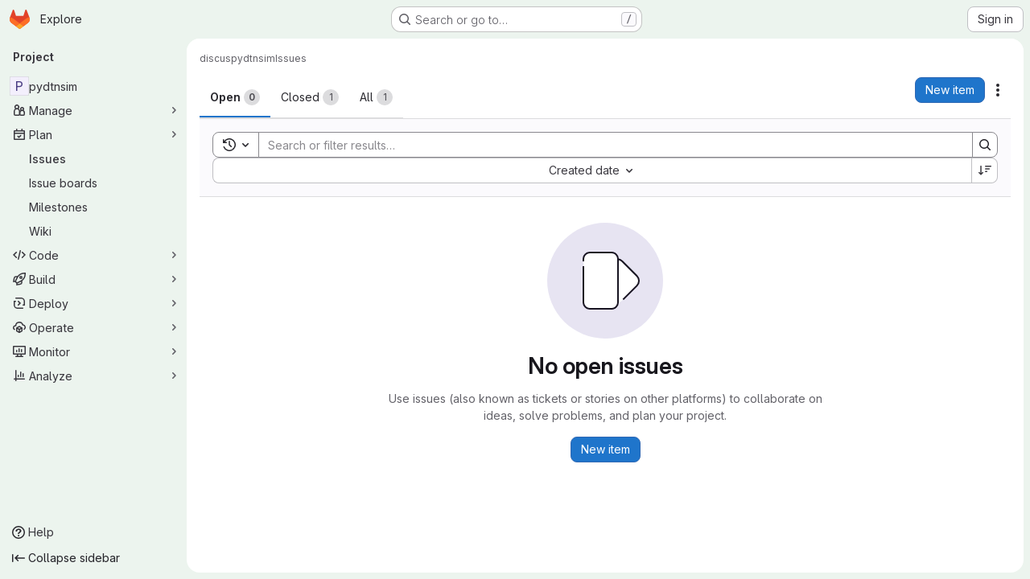

--- FILE ---
content_type: text/javascript; charset=utf-8
request_url: https://git.cs.usask.ca/assets/webpack/422f149e.758e004d.chunk.js
body_size: 11517
content:
(this.webpackJsonp=this.webpackJsonp||[]).push([["422f149e"],{"+Ohb":function(e,i,n){var a={kind:"Document",definitions:[{kind:"OperationDefinition",operation:"query",name:{kind:"Name",value:"issueParticipants"},variableDefinitions:[{kind:"VariableDefinition",variable:{kind:"Variable",name:{kind:"Name",value:"fullPath"}},type:{kind:"NonNullType",type:{kind:"NamedType",name:{kind:"Name",value:"ID"}}},directives:[]},{kind:"VariableDefinition",variable:{kind:"Variable",name:{kind:"Name",value:"iid"}},type:{kind:"NonNullType",type:{kind:"NamedType",name:{kind:"Name",value:"String"}}},directives:[]},{kind:"VariableDefinition",variable:{kind:"Variable",name:{kind:"Name",value:"getStatus"}},type:{kind:"NamedType",name:{kind:"Name",value:"Boolean"}},defaultValue:{kind:"BooleanValue",value:!1},directives:[]}],directives:[],selectionSet:{kind:"SelectionSet",selections:[{kind:"Field",alias:{kind:"Name",value:"workspace"},name:{kind:"Name",value:"project"},arguments:[{kind:"Argument",name:{kind:"Name",value:"fullPath"},value:{kind:"Variable",name:{kind:"Name",value:"fullPath"}}}],directives:[],selectionSet:{kind:"SelectionSet",selections:[{kind:"Field",name:{kind:"Name",value:"id"},arguments:[],directives:[]},{kind:"Field",alias:{kind:"Name",value:"issuable"},name:{kind:"Name",value:"issue"},arguments:[{kind:"Argument",name:{kind:"Name",value:"iid"},value:{kind:"Variable",name:{kind:"Name",value:"iid"}}}],directives:[],selectionSet:{kind:"SelectionSet",selections:[{kind:"Field",name:{kind:"Name",value:"id"},arguments:[],directives:[]},{kind:"Field",name:{kind:"Name",value:"participants"},arguments:[],directives:[],selectionSet:{kind:"SelectionSet",selections:[{kind:"Field",name:{kind:"Name",value:"count"},arguments:[],directives:[]},{kind:"Field",name:{kind:"Name",value:"nodes"},arguments:[],directives:[],selectionSet:{kind:"SelectionSet",selections:[{kind:"FragmentSpread",name:{kind:"Name",value:"User"},directives:[]},{kind:"FragmentSpread",name:{kind:"Name",value:"UserAvailability"},directives:[{kind:"Directive",name:{kind:"Name",value:"include"},arguments:[{kind:"Argument",name:{kind:"Name",value:"if"},value:{kind:"Variable",name:{kind:"Name",value:"getStatus"}}}]}]}]}}]}}]}}]}}]}}],loc:{start:0,end:465}};a.loc.source={body:'#import "~/graphql_shared/fragments/user.fragment.graphql"\n#import "~/graphql_shared/fragments/user_availability.fragment.graphql"\n\nquery issueParticipants($fullPath: ID!, $iid: String!, $getStatus: Boolean = false) {\n  workspace: project(fullPath: $fullPath) {\n    id\n    issuable: issue(iid: $iid) {\n      id\n      participants {\n        count\n        nodes {\n          ...User\n          ...UserAvailability @include(if: $getStatus)\n        }\n      }\n    }\n  }\n}\n',name:"GraphQL request",locationOffset:{line:1,column:1}};var t={};function d(e){return e.filter((function(e){if("FragmentDefinition"!==e.kind)return!0;var i=e.name.value;return!t[i]&&(t[i]=!0,!0)}))}a.definitions=a.definitions.concat(d(n("aBoS").definitions)),a.definitions=a.definitions.concat(d(n("6u3F").definitions));var r={};function l(e,i){for(var n=0;n<e.definitions.length;n++){var a=e.definitions[n];if(a.name&&a.name.value==i)return a}}a.definitions.forEach((function(e){if(e.name){var i=new Set;!function e(i,n){if("FragmentSpread"===i.kind)n.add(i.name.value);else if("VariableDefinition"===i.kind){var a=i.type;"NamedType"===a.kind&&n.add(a.name.value)}i.selectionSet&&i.selectionSet.selections.forEach((function(i){e(i,n)})),i.variableDefinitions&&i.variableDefinitions.forEach((function(i){e(i,n)})),i.definitions&&i.definitions.forEach((function(i){e(i,n)}))}(e,i),r[e.name.value]=i}})),e.exports=a,e.exports.issueParticipants=function(e,i){var n={kind:e.kind,definitions:[l(e,i)]};e.hasOwnProperty("loc")&&(n.loc=e.loc);var a=r[i]||new Set,t=new Set,d=new Set;for(a.forEach((function(e){d.add(e)}));d.size>0;){var o=d;d=new Set,o.forEach((function(e){t.has(e)||(t.add(e),(r[e]||new Set).forEach((function(e){d.add(e)})))}))}return t.forEach((function(i){var a=l(e,i);a&&n.definitions.push(a)})),n}(a,"issueParticipants")},"+YT9":function(e,i){var n={kind:"Document",definitions:[{kind:"FragmentDefinition",name:{kind:"Name",value:"TimelogFragment"},typeCondition:{kind:"NamedType",name:{kind:"Name",value:"Timelog"}},directives:[],selectionSet:{kind:"SelectionSet",selections:[{kind:"Field",name:{kind:"Name",value:"__typename"},arguments:[],directives:[]},{kind:"Field",name:{kind:"Name",value:"id"},arguments:[],directives:[]},{kind:"Field",name:{kind:"Name",value:"timeSpent"},arguments:[],directives:[]},{kind:"Field",name:{kind:"Name",value:"user"},arguments:[],directives:[],selectionSet:{kind:"SelectionSet",selections:[{kind:"Field",name:{kind:"Name",value:"id"},arguments:[],directives:[]},{kind:"Field",name:{kind:"Name",value:"name"},arguments:[],directives:[]}]}},{kind:"Field",name:{kind:"Name",value:"spentAt"},arguments:[],directives:[]},{kind:"Field",name:{kind:"Name",value:"note"},arguments:[],directives:[],selectionSet:{kind:"SelectionSet",selections:[{kind:"Field",name:{kind:"Name",value:"id"},arguments:[],directives:[]},{kind:"Field",name:{kind:"Name",value:"body"},arguments:[],directives:[]}]}},{kind:"Field",name:{kind:"Name",value:"summary"},arguments:[],directives:[]},{kind:"Field",name:{kind:"Name",value:"userPermissions"},arguments:[],directives:[],selectionSet:{kind:"SelectionSet",selections:[{kind:"Field",name:{kind:"Name",value:"adminTimelog"},arguments:[],directives:[]}]}}]}}],loc:{start:0,end:189}};n.loc.source={body:"fragment TimelogFragment on Timelog {\n  __typename\n  id\n  timeSpent\n  user {\n    id\n    name\n  }\n  spentAt\n  note {\n    id\n    body\n  }\n  summary\n  userPermissions {\n    adminTimelog\n  }\n}\n",name:"GraphQL request",locationOffset:{line:1,column:1}};var a={};function t(e,i){for(var n=0;n<e.definitions.length;n++){var a=e.definitions[n];if(a.name&&a.name.value==i)return a}}n.definitions.forEach((function(e){if(e.name){var i=new Set;!function e(i,n){if("FragmentSpread"===i.kind)n.add(i.name.value);else if("VariableDefinition"===i.kind){var a=i.type;"NamedType"===a.kind&&n.add(a.name.value)}i.selectionSet&&i.selectionSet.selections.forEach((function(i){e(i,n)})),i.variableDefinitions&&i.variableDefinitions.forEach((function(i){e(i,n)})),i.definitions&&i.definitions.forEach((function(i){e(i,n)}))}(e,i),a[e.name.value]=i}})),e.exports=n,e.exports.TimelogFragment=function(e,i){var n={kind:e.kind,definitions:[t(e,i)]};e.hasOwnProperty("loc")&&(n.loc=e.loc);var d=a[i]||new Set,r=new Set,l=new Set;for(d.forEach((function(e){l.add(e)}));l.size>0;){var o=l;l=new Set,o.forEach((function(e){r.has(e)||(r.add(e),(a[e]||new Set).forEach((function(e){l.add(e)})))}))}return r.forEach((function(i){var a=t(e,i);a&&n.definitions.push(a)})),n}(n,"TimelogFragment")},"//4W":function(e,i,n){var a={kind:"Document",definitions:[{kind:"OperationDefinition",operation:"query",name:{kind:"Name",value:"workspaceAutocompleteUsersSearch"},variableDefinitions:[{kind:"VariableDefinition",variable:{kind:"Variable",name:{kind:"Name",value:"search"}},type:{kind:"NonNullType",type:{kind:"NamedType",name:{kind:"Name",value:"String"}}},directives:[]},{kind:"VariableDefinition",variable:{kind:"Variable",name:{kind:"Name",value:"fullPath"}},type:{kind:"NonNullType",type:{kind:"NamedType",name:{kind:"Name",value:"ID"}}},directives:[]},{kind:"VariableDefinition",variable:{kind:"Variable",name:{kind:"Name",value:"isProject"}},type:{kind:"NamedType",name:{kind:"Name",value:"Boolean"}},defaultValue:{kind:"BooleanValue",value:!0},directives:[]}],directives:[],selectionSet:{kind:"SelectionSet",selections:[{kind:"Field",alias:{kind:"Name",value:"groupWorkspace"},name:{kind:"Name",value:"group"},arguments:[{kind:"Argument",name:{kind:"Name",value:"fullPath"},value:{kind:"Variable",name:{kind:"Name",value:"fullPath"}}}],directives:[{kind:"Directive",name:{kind:"Name",value:"skip"},arguments:[{kind:"Argument",name:{kind:"Name",value:"if"},value:{kind:"Variable",name:{kind:"Name",value:"isProject"}}}]}],selectionSet:{kind:"SelectionSet",selections:[{kind:"Field",name:{kind:"Name",value:"id"},arguments:[],directives:[]},{kind:"Field",alias:{kind:"Name",value:"users"},name:{kind:"Name",value:"autocompleteUsers"},arguments:[{kind:"Argument",name:{kind:"Name",value:"search"},value:{kind:"Variable",name:{kind:"Name",value:"search"}}}],directives:[],selectionSet:{kind:"SelectionSet",selections:[{kind:"Field",name:{kind:"Name",value:"compositeIdentityEnforced"},arguments:[],directives:[{kind:"Directive",name:{kind:"Name",value:"gl_introduced"},arguments:[{kind:"Argument",name:{kind:"Name",value:"version"},value:{kind:"StringValue",value:"18.7.0",block:!1}}]}]},{kind:"FragmentSpread",name:{kind:"Name",value:"User"},directives:[]},{kind:"FragmentSpread",name:{kind:"Name",value:"UserAvailability"},directives:[]}]}}]}},{kind:"Field",alias:{kind:"Name",value:"workspace"},name:{kind:"Name",value:"project"},arguments:[{kind:"Argument",name:{kind:"Name",value:"fullPath"},value:{kind:"Variable",name:{kind:"Name",value:"fullPath"}}}],directives:[],selectionSet:{kind:"SelectionSet",selections:[{kind:"Field",name:{kind:"Name",value:"id"},arguments:[],directives:[]},{kind:"Field",alias:{kind:"Name",value:"users"},name:{kind:"Name",value:"autocompleteUsers"},arguments:[{kind:"Argument",name:{kind:"Name",value:"search"},value:{kind:"Variable",name:{kind:"Name",value:"search"}}}],directives:[],selectionSet:{kind:"SelectionSet",selections:[{kind:"Field",name:{kind:"Name",value:"compositeIdentityEnforced"},arguments:[],directives:[{kind:"Directive",name:{kind:"Name",value:"gl_introduced"},arguments:[{kind:"Argument",name:{kind:"Name",value:"version"},value:{kind:"StringValue",value:"18.7.0",block:!1}}]}]},{kind:"FragmentSpread",name:{kind:"Name",value:"User"},directives:[]},{kind:"FragmentSpread",name:{kind:"Name",value:"UserAvailability"},directives:[]}]}}]}}]}}],loc:{start:0,end:684}};a.loc.source={body:'#import "../fragments/user.fragment.graphql"\n#import "~/graphql_shared/fragments/user_availability.fragment.graphql"\n\nquery workspaceAutocompleteUsersSearch(\n  $search: String!\n  $fullPath: ID!\n  $isProject: Boolean = true\n) {\n  groupWorkspace: group(fullPath: $fullPath) @skip(if: $isProject) {\n    id\n    users: autocompleteUsers(search: $search) {\n      compositeIdentityEnforced @gl_introduced(version: "18.7.0")\n      ...User\n      ...UserAvailability\n    }\n  }\n  workspace: project(fullPath: $fullPath) {\n    id\n    users: autocompleteUsers(search: $search) {\n      compositeIdentityEnforced @gl_introduced(version: "18.7.0")\n      ...User\n      ...UserAvailability\n    }\n  }\n}\n',name:"GraphQL request",locationOffset:{line:1,column:1}};var t={};function d(e){return e.filter((function(e){if("FragmentDefinition"!==e.kind)return!0;var i=e.name.value;return!t[i]&&(t[i]=!0,!0)}))}a.definitions=a.definitions.concat(d(n("aBoS").definitions)),a.definitions=a.definitions.concat(d(n("6u3F").definitions));var r={};function l(e,i){for(var n=0;n<e.definitions.length;n++){var a=e.definitions[n];if(a.name&&a.name.value==i)return a}}a.definitions.forEach((function(e){if(e.name){var i=new Set;!function e(i,n){if("FragmentSpread"===i.kind)n.add(i.name.value);else if("VariableDefinition"===i.kind){var a=i.type;"NamedType"===a.kind&&n.add(a.name.value)}i.selectionSet&&i.selectionSet.selections.forEach((function(i){e(i,n)})),i.variableDefinitions&&i.variableDefinitions.forEach((function(i){e(i,n)})),i.definitions&&i.definitions.forEach((function(i){e(i,n)}))}(e,i),r[e.name.value]=i}})),e.exports=a,e.exports.workspaceAutocompleteUsersSearch=function(e,i){var n={kind:e.kind,definitions:[l(e,i)]};e.hasOwnProperty("loc")&&(n.loc=e.loc);var a=r[i]||new Set,t=new Set,d=new Set;for(a.forEach((function(e){d.add(e)}));d.size>0;){var o=d;d=new Set,o.forEach((function(e){t.has(e)||(t.add(e),(r[e]||new Set).forEach((function(e){d.add(e)})))}))}return t.forEach((function(i){var a=l(e,i);a&&n.definitions.push(a)})),n}(a,"workspaceAutocompleteUsersSearch")},"0B+q":function(e,i,n){var a={kind:"Document",definitions:[{kind:"OperationDefinition",operation:"query",name:{kind:"Name",value:"epicLabels"},variableDefinitions:[{kind:"VariableDefinition",variable:{kind:"Variable",name:{kind:"Name",value:"fullPath"}},type:{kind:"NonNullType",type:{kind:"NamedType",name:{kind:"Name",value:"ID"}}},directives:[]},{kind:"VariableDefinition",variable:{kind:"Variable",name:{kind:"Name",value:"iid"}},type:{kind:"NamedType",name:{kind:"Name",value:"ID"}},directives:[]}],directives:[],selectionSet:{kind:"SelectionSet",selections:[{kind:"Field",alias:{kind:"Name",value:"workspace"},name:{kind:"Name",value:"group"},arguments:[{kind:"Argument",name:{kind:"Name",value:"fullPath"},value:{kind:"Variable",name:{kind:"Name",value:"fullPath"}}}],directives:[],selectionSet:{kind:"SelectionSet",selections:[{kind:"Field",name:{kind:"Name",value:"id"},arguments:[],directives:[]},{kind:"Field",alias:{kind:"Name",value:"issuable"},name:{kind:"Name",value:"epic"},arguments:[{kind:"Argument",name:{kind:"Name",value:"iid"},value:{kind:"Variable",name:{kind:"Name",value:"iid"}}}],directives:[],selectionSet:{kind:"SelectionSet",selections:[{kind:"Field",name:{kind:"Name",value:"id"},arguments:[],directives:[]},{kind:"Field",name:{kind:"Name",value:"labels"},arguments:[],directives:[],selectionSet:{kind:"SelectionSet",selections:[{kind:"Field",name:{kind:"Name",value:"nodes"},arguments:[],directives:[],selectionSet:{kind:"SelectionSet",selections:[{kind:"FragmentSpread",name:{kind:"Name",value:"Label"},directives:[]}]}}]}}]}}]}}]}}],loc:{start:0,end:276}};a.loc.source={body:'#import "~/graphql_shared/fragments/label.fragment.graphql"\n\nquery epicLabels($fullPath: ID!, $iid: ID) {\n  workspace: group(fullPath: $fullPath) {\n    id\n    issuable: epic(iid: $iid) {\n      id\n      labels {\n        nodes {\n          ...Label\n        }\n      }\n    }\n  }\n}\n',name:"GraphQL request",locationOffset:{line:1,column:1}};var t={};a.definitions=a.definitions.concat(n("30z/").definitions.filter((function(e){if("FragmentDefinition"!==e.kind)return!0;var i=e.name.value;return!t[i]&&(t[i]=!0,!0)})));var d={};function r(e,i){for(var n=0;n<e.definitions.length;n++){var a=e.definitions[n];if(a.name&&a.name.value==i)return a}}a.definitions.forEach((function(e){if(e.name){var i=new Set;!function e(i,n){if("FragmentSpread"===i.kind)n.add(i.name.value);else if("VariableDefinition"===i.kind){var a=i.type;"NamedType"===a.kind&&n.add(a.name.value)}i.selectionSet&&i.selectionSet.selections.forEach((function(i){e(i,n)})),i.variableDefinitions&&i.variableDefinitions.forEach((function(i){e(i,n)})),i.definitions&&i.definitions.forEach((function(i){e(i,n)}))}(e,i),d[e.name.value]=i}})),e.exports=a,e.exports.epicLabels=function(e,i){var n={kind:e.kind,definitions:[r(e,i)]};e.hasOwnProperty("loc")&&(n.loc=e.loc);var a=d[i]||new Set,t=new Set,l=new Set;for(a.forEach((function(e){l.add(e)}));l.size>0;){var o=l;l=new Set,o.forEach((function(e){t.has(e)||(t.add(e),(d[e]||new Set).forEach((function(e){l.add(e)})))}))}return t.forEach((function(i){var a=r(e,i);a&&n.definitions.push(a)})),n}(a,"epicLabels")},"1ojm":function(e,i){var n={kind:"Document",definitions:[{kind:"FragmentDefinition",name:{kind:"Name",value:"MilestoneFragment"},typeCondition:{kind:"NamedType",name:{kind:"Name",value:"Milestone"}},directives:[],selectionSet:{kind:"SelectionSet",selections:[{kind:"Field",name:{kind:"Name",value:"id"},arguments:[],directives:[]},{kind:"Field",name:{kind:"Name",value:"title"},arguments:[],directives:[]},{kind:"Field",alias:{kind:"Name",value:"webUrl"},name:{kind:"Name",value:"webPath"},arguments:[],directives:[]},{kind:"Field",name:{kind:"Name",value:"dueDate"},arguments:[],directives:[]},{kind:"Field",name:{kind:"Name",value:"expired"},arguments:[],directives:[]}]}}],loc:{start:0,end:95}};n.loc.source={body:"fragment MilestoneFragment on Milestone {\n  id\n  title\n  webUrl: webPath\n  dueDate\n  expired\n}\n",name:"GraphQL request",locationOffset:{line:1,column:1}};var a={};function t(e,i){for(var n=0;n<e.definitions.length;n++){var a=e.definitions[n];if(a.name&&a.name.value==i)return a}}n.definitions.forEach((function(e){if(e.name){var i=new Set;!function e(i,n){if("FragmentSpread"===i.kind)n.add(i.name.value);else if("VariableDefinition"===i.kind){var a=i.type;"NamedType"===a.kind&&n.add(a.name.value)}i.selectionSet&&i.selectionSet.selections.forEach((function(i){e(i,n)})),i.variableDefinitions&&i.variableDefinitions.forEach((function(i){e(i,n)})),i.definitions&&i.definitions.forEach((function(i){e(i,n)}))}(e,i),a[e.name.value]=i}})),e.exports=n,e.exports.MilestoneFragment=function(e,i){var n={kind:e.kind,definitions:[t(e,i)]};e.hasOwnProperty("loc")&&(n.loc=e.loc);var d=a[i]||new Set,r=new Set,l=new Set;for(d.forEach((function(e){l.add(e)}));l.size>0;){var o=l;l=new Set,o.forEach((function(e){r.has(e)||(r.add(e),(a[e]||new Set).forEach((function(e){l.add(e)})))}))}return r.forEach((function(i){var a=t(e,i);a&&n.definitions.push(a)})),n}(n,"MilestoneFragment")},"2LvB":function(e,i){var n={kind:"Document",definitions:[{kind:"OperationDefinition",operation:"mutation",name:{kind:"Name",value:"issuableTodoMarkDone"},variableDefinitions:[{kind:"VariableDefinition",variable:{kind:"Variable",name:{kind:"Name",value:"input"}},type:{kind:"NonNullType",type:{kind:"NamedType",name:{kind:"Name",value:"TodoMarkDoneInput"}}},directives:[]}],directives:[],selectionSet:{kind:"SelectionSet",selections:[{kind:"Field",alias:{kind:"Name",value:"todoMutation"},name:{kind:"Name",value:"todoMarkDone"},arguments:[{kind:"Argument",name:{kind:"Name",value:"input"},value:{kind:"Variable",name:{kind:"Name",value:"input"}}}],directives:[],selectionSet:{kind:"SelectionSet",selections:[{kind:"Field",name:{kind:"Name",value:"todo"},arguments:[],directives:[],selectionSet:{kind:"SelectionSet",selections:[{kind:"Field",name:{kind:"Name",value:"id"},arguments:[],directives:[]}]}},{kind:"Field",name:{kind:"Name",value:"errors"},arguments:[],directives:[]}]}}]}}],loc:{start:0,end:149}};n.loc.source={body:"mutation issuableTodoMarkDone($input: TodoMarkDoneInput!) {\n  todoMutation: todoMarkDone(input: $input) {\n    todo {\n      id\n    }\n    errors\n  }\n}\n",name:"GraphQL request",locationOffset:{line:1,column:1}};var a={};function t(e,i){for(var n=0;n<e.definitions.length;n++){var a=e.definitions[n];if(a.name&&a.name.value==i)return a}}n.definitions.forEach((function(e){if(e.name){var i=new Set;!function e(i,n){if("FragmentSpread"===i.kind)n.add(i.name.value);else if("VariableDefinition"===i.kind){var a=i.type;"NamedType"===a.kind&&n.add(a.name.value)}i.selectionSet&&i.selectionSet.selections.forEach((function(i){e(i,n)})),i.variableDefinitions&&i.variableDefinitions.forEach((function(i){e(i,n)})),i.definitions&&i.definitions.forEach((function(i){e(i,n)}))}(e,i),a[e.name.value]=i}})),e.exports=n,e.exports.issuableTodoMarkDone=function(e,i){var n={kind:e.kind,definitions:[t(e,i)]};e.hasOwnProperty("loc")&&(n.loc=e.loc);var d=a[i]||new Set,r=new Set,l=new Set;for(d.forEach((function(e){l.add(e)}));l.size>0;){var o=l;l=new Set,o.forEach((function(e){r.has(e)||(r.add(e),(a[e]||new Set).forEach((function(e){l.add(e)})))}))}return r.forEach((function(i){var a=t(e,i);a&&n.definitions.push(a)})),n}(n,"issuableTodoMarkDone")},"2kmU":function(e,i){var n={kind:"Document",definitions:[{kind:"OperationDefinition",operation:"mutation",name:{kind:"Name",value:"updateIssuableConfidential"},variableDefinitions:[{kind:"VariableDefinition",variable:{kind:"Variable",name:{kind:"Name",value:"input"}},type:{kind:"NonNullType",type:{kind:"NamedType",name:{kind:"Name",value:"UpdateEpicInput"}}},directives:[]}],directives:[],selectionSet:{kind:"SelectionSet",selections:[{kind:"Field",alias:{kind:"Name",value:"issuableSetConfidential"},name:{kind:"Name",value:"updateEpic"},arguments:[{kind:"Argument",name:{kind:"Name",value:"input"},value:{kind:"Variable",name:{kind:"Name",value:"input"}}}],directives:[],selectionSet:{kind:"SelectionSet",selections:[{kind:"Field",alias:{kind:"Name",value:"issuable"},name:{kind:"Name",value:"epic"},arguments:[],directives:[],selectionSet:{kind:"SelectionSet",selections:[{kind:"Field",name:{kind:"Name",value:"id"},arguments:[],directives:[]},{kind:"Field",name:{kind:"Name",value:"confidential"},arguments:[],directives:[]}]}},{kind:"Field",name:{kind:"Name",value:"errors"},arguments:[],directives:[]}]}}]}}],loc:{start:0,end:191}};n.loc.source={body:"mutation updateIssuableConfidential($input: UpdateEpicInput!) {\n  issuableSetConfidential: updateEpic(input: $input) {\n    issuable: epic {\n      id\n      confidential\n    }\n    errors\n  }\n}\n",name:"GraphQL request",locationOffset:{line:1,column:1}};var a={};function t(e,i){for(var n=0;n<e.definitions.length;n++){var a=e.definitions[n];if(a.name&&a.name.value==i)return a}}n.definitions.forEach((function(e){if(e.name){var i=new Set;!function e(i,n){if("FragmentSpread"===i.kind)n.add(i.name.value);else if("VariableDefinition"===i.kind){var a=i.type;"NamedType"===a.kind&&n.add(a.name.value)}i.selectionSet&&i.selectionSet.selections.forEach((function(i){e(i,n)})),i.variableDefinitions&&i.variableDefinitions.forEach((function(i){e(i,n)})),i.definitions&&i.definitions.forEach((function(i){e(i,n)}))}(e,i),a[e.name.value]=i}})),e.exports=n,e.exports.updateIssuableConfidential=function(e,i){var n={kind:e.kind,definitions:[t(e,i)]};e.hasOwnProperty("loc")&&(n.loc=e.loc);var d=a[i]||new Set,r=new Set,l=new Set;for(d.forEach((function(e){l.add(e)}));l.size>0;){var o=l;l=new Set,o.forEach((function(e){r.has(e)||(r.add(e),(a[e]||new Set).forEach((function(e){l.add(e)})))}))}return r.forEach((function(i){var a=t(e,i);a&&n.definitions.push(a)})),n}(n,"updateIssuableConfidential")},"3INo":function(e,i){var n={kind:"Document",definitions:[{kind:"OperationDefinition",operation:"subscription",name:{kind:"Name",value:"issuableTodoUpdated"},variableDefinitions:[{kind:"VariableDefinition",variable:{kind:"Variable",name:{kind:"Name",value:"issuableId"}},type:{kind:"NonNullType",type:{kind:"NamedType",name:{kind:"Name",value:"IssuableID"}}},directives:[]}],directives:[],selectionSet:{kind:"SelectionSet",selections:[{kind:"Field",name:{kind:"Name",value:"issuableTodoUpdated"},arguments:[{kind:"Argument",name:{kind:"Name",value:"issuableId"},value:{kind:"Variable",name:{kind:"Name",value:"issuableId"}}}],directives:[],selectionSet:{kind:"SelectionSet",selections:[{kind:"InlineFragment",typeCondition:{kind:"NamedType",name:{kind:"Name",value:"MergeRequest"}},directives:[],selectionSet:{kind:"SelectionSet",selections:[{kind:"Field",name:{kind:"Name",value:"id"},arguments:[],directives:[]},{kind:"Field",name:{kind:"Name",value:"currentUserTodos"},arguments:[{kind:"Argument",name:{kind:"Name",value:"state"},value:{kind:"EnumValue",value:"pending"}}],directives:[],selectionSet:{kind:"SelectionSet",selections:[{kind:"Field",name:{kind:"Name",value:"nodes"},arguments:[],directives:[],selectionSet:{kind:"SelectionSet",selections:[{kind:"Field",name:{kind:"Name",value:"id"},arguments:[],directives:[]}]}}]}}]}}]}}]}}],loc:{start:0,end:245}};n.loc.source={body:"subscription issuableTodoUpdated($issuableId: IssuableID!) {\n  issuableTodoUpdated(issuableId: $issuableId) {\n    ... on MergeRequest {\n      id\n      currentUserTodos(state: pending) {\n        nodes {\n          id\n        }\n      }\n    }\n  }\n}\n",name:"GraphQL request",locationOffset:{line:1,column:1}};var a={};function t(e,i){for(var n=0;n<e.definitions.length;n++){var a=e.definitions[n];if(a.name&&a.name.value==i)return a}}n.definitions.forEach((function(e){if(e.name){var i=new Set;!function e(i,n){if("FragmentSpread"===i.kind)n.add(i.name.value);else if("VariableDefinition"===i.kind){var a=i.type;"NamedType"===a.kind&&n.add(a.name.value)}i.selectionSet&&i.selectionSet.selections.forEach((function(i){e(i,n)})),i.variableDefinitions&&i.variableDefinitions.forEach((function(i){e(i,n)})),i.definitions&&i.definitions.forEach((function(i){e(i,n)}))}(e,i),a[e.name.value]=i}})),e.exports=n,e.exports.issuableTodoUpdated=function(e,i){var n={kind:e.kind,definitions:[t(e,i)]};e.hasOwnProperty("loc")&&(n.loc=e.loc);var d=a[i]||new Set,r=new Set,l=new Set;for(d.forEach((function(e){l.add(e)}));l.size>0;){var o=l;l=new Set,o.forEach((function(e){r.has(e)||(r.add(e),(a[e]||new Set).forEach((function(e){l.add(e)})))}))}return r.forEach((function(i){var a=t(e,i);a&&n.definitions.push(a)})),n}(n,"issuableTodoUpdated")},"3v8a":function(e,i,n){var a={kind:"Document",definitions:[{kind:"OperationDefinition",operation:"query",name:{kind:"Name",value:"issueTimeTrackingReport"},variableDefinitions:[{kind:"VariableDefinition",variable:{kind:"Variable",name:{kind:"Name",value:"id"}},type:{kind:"NonNullType",type:{kind:"NamedType",name:{kind:"Name",value:"IssueID"}}},directives:[]}],directives:[],selectionSet:{kind:"SelectionSet",selections:[{kind:"Field",alias:{kind:"Name",value:"issuable"},name:{kind:"Name",value:"issue"},arguments:[{kind:"Argument",name:{kind:"Name",value:"id"},value:{kind:"Variable",name:{kind:"Name",value:"id"}}}],directives:[],selectionSet:{kind:"SelectionSet",selections:[{kind:"Field",name:{kind:"Name",value:"id"},arguments:[],directives:[]},{kind:"Field",name:{kind:"Name",value:"title"},arguments:[],directives:[]},{kind:"Field",name:{kind:"Name",value:"timelogs"},arguments:[],directives:[],selectionSet:{kind:"SelectionSet",selections:[{kind:"Field",name:{kind:"Name",value:"nodes"},arguments:[],directives:[],selectionSet:{kind:"SelectionSet",selections:[{kind:"FragmentSpread",name:{kind:"Name",value:"TimelogFragment"},directives:[]}]}}]}}]}}]}}],loc:{start:0,end:242}};a.loc.source={body:'#import "~/graphql_shared/fragments/issuable_timelogs.fragment.graphql"\n\nquery issueTimeTrackingReport($id: IssueID!) {\n  issuable: issue(id: $id) {\n    id\n    title\n    timelogs {\n      nodes {\n        ...TimelogFragment\n      }\n    }\n  }\n}\n',name:"GraphQL request",locationOffset:{line:1,column:1}};var t={};a.definitions=a.definitions.concat(n("+YT9").definitions.filter((function(e){if("FragmentDefinition"!==e.kind)return!0;var i=e.name.value;return!t[i]&&(t[i]=!0,!0)})));var d={};function r(e,i){for(var n=0;n<e.definitions.length;n++){var a=e.definitions[n];if(a.name&&a.name.value==i)return a}}a.definitions.forEach((function(e){if(e.name){var i=new Set;!function e(i,n){if("FragmentSpread"===i.kind)n.add(i.name.value);else if("VariableDefinition"===i.kind){var a=i.type;"NamedType"===a.kind&&n.add(a.name.value)}i.selectionSet&&i.selectionSet.selections.forEach((function(i){e(i,n)})),i.variableDefinitions&&i.variableDefinitions.forEach((function(i){e(i,n)})),i.definitions&&i.definitions.forEach((function(i){e(i,n)}))}(e,i),d[e.name.value]=i}})),e.exports=a,e.exports.issueTimeTrackingReport=function(e,i){var n={kind:e.kind,definitions:[r(e,i)]};e.hasOwnProperty("loc")&&(n.loc=e.loc);var a=d[i]||new Set,t=new Set,l=new Set;for(a.forEach((function(e){l.add(e)}));l.size>0;){var o=l;l=new Set,o.forEach((function(e){t.has(e)||(t.add(e),(d[e]||new Set).forEach((function(e){l.add(e)})))}))}return t.forEach((function(i){var a=r(e,i);a&&n.definitions.push(a)})),n}(a,"issueTimeTrackingReport")},"47Uf":function(e,i){var n={kind:"Document",definitions:[{kind:"OperationDefinition",operation:"query",name:{kind:"Name",value:"escalationStatusQuery"},variableDefinitions:[{kind:"VariableDefinition",variable:{kind:"Variable",name:{kind:"Name",value:"fullPath"}},type:{kind:"NonNullType",type:{kind:"NamedType",name:{kind:"Name",value:"ID"}}},directives:[]},{kind:"VariableDefinition",variable:{kind:"Variable",name:{kind:"Name",value:"iid"}},type:{kind:"NamedType",name:{kind:"Name",value:"String"}},directives:[]}],directives:[],selectionSet:{kind:"SelectionSet",selections:[{kind:"Field",alias:{kind:"Name",value:"workspace"},name:{kind:"Name",value:"project"},arguments:[{kind:"Argument",name:{kind:"Name",value:"fullPath"},value:{kind:"Variable",name:{kind:"Name",value:"fullPath"}}}],directives:[],selectionSet:{kind:"SelectionSet",selections:[{kind:"Field",name:{kind:"Name",value:"id"},arguments:[],directives:[]},{kind:"Field",alias:{kind:"Name",value:"issuable"},name:{kind:"Name",value:"issue"},arguments:[{kind:"Argument",name:{kind:"Name",value:"iid"},value:{kind:"Variable",name:{kind:"Name",value:"iid"}}}],directives:[],selectionSet:{kind:"SelectionSet",selections:[{kind:"Field",name:{kind:"Name",value:"id"},arguments:[],directives:[]},{kind:"Field",name:{kind:"Name",value:"escalationStatus"},arguments:[],directives:[]}]}}]}}]}}],loc:{start:0,end:188}};n.loc.source={body:"query escalationStatusQuery($fullPath: ID!, $iid: String) {\n  workspace: project(fullPath: $fullPath) {\n    id\n    issuable: issue(iid: $iid) {\n      id\n      escalationStatus\n    }\n  }\n}\n",name:"GraphQL request",locationOffset:{line:1,column:1}};var a={};function t(e,i){for(var n=0;n<e.definitions.length;n++){var a=e.definitions[n];if(a.name&&a.name.value==i)return a}}n.definitions.forEach((function(e){if(e.name){var i=new Set;!function e(i,n){if("FragmentSpread"===i.kind)n.add(i.name.value);else if("VariableDefinition"===i.kind){var a=i.type;"NamedType"===a.kind&&n.add(a.name.value)}i.selectionSet&&i.selectionSet.selections.forEach((function(i){e(i,n)})),i.variableDefinitions&&i.variableDefinitions.forEach((function(i){e(i,n)})),i.definitions&&i.definitions.forEach((function(i){e(i,n)}))}(e,i),a[e.name.value]=i}})),e.exports=n,e.exports.escalationStatusQuery=function(e,i){var n={kind:e.kind,definitions:[t(e,i)]};e.hasOwnProperty("loc")&&(n.loc=e.loc);var d=a[i]||new Set,r=new Set,l=new Set;for(d.forEach((function(e){l.add(e)}));l.size>0;){var o=l;l=new Set,o.forEach((function(e){r.has(e)||(r.add(e),(a[e]||new Set).forEach((function(e){l.add(e)})))}))}return r.forEach((function(i){var a=t(e,i);a&&n.definitions.push(a)})),n}(n,"escalationStatusQuery")},"4bV9":function(e,i,n){var a={kind:"Document",definitions:[{kind:"OperationDefinition",operation:"query",name:{kind:"Name",value:"projectMilestones"},variableDefinitions:[{kind:"VariableDefinition",variable:{kind:"Variable",name:{kind:"Name",value:"fullPath"}},type:{kind:"NonNullType",type:{kind:"NamedType",name:{kind:"Name",value:"ID"}}},directives:[]},{kind:"VariableDefinition",variable:{kind:"Variable",name:{kind:"Name",value:"title"}},type:{kind:"NamedType",name:{kind:"Name",value:"String"}},directives:[]},{kind:"VariableDefinition",variable:{kind:"Variable",name:{kind:"Name",value:"state"}},type:{kind:"NamedType",name:{kind:"Name",value:"MilestoneStateEnum"}},directives:[]}],directives:[],selectionSet:{kind:"SelectionSet",selections:[{kind:"Field",alias:{kind:"Name",value:"workspace"},name:{kind:"Name",value:"project"},arguments:[{kind:"Argument",name:{kind:"Name",value:"fullPath"},value:{kind:"Variable",name:{kind:"Name",value:"fullPath"}}}],directives:[],selectionSet:{kind:"SelectionSet",selections:[{kind:"Field",name:{kind:"Name",value:"id"},arguments:[],directives:[]},{kind:"Field",alias:{kind:"Name",value:"attributes"},name:{kind:"Name",value:"milestones"},arguments:[{kind:"Argument",name:{kind:"Name",value:"searchTitle"},value:{kind:"Variable",name:{kind:"Name",value:"title"}}},{kind:"Argument",name:{kind:"Name",value:"state"},value:{kind:"Variable",name:{kind:"Name",value:"state"}}},{kind:"Argument",name:{kind:"Name",value:"sort"},value:{kind:"EnumValue",value:"EXPIRED_LAST_DUE_DATE_ASC"}},{kind:"Argument",name:{kind:"Name",value:"first"},value:{kind:"IntValue",value:"20"}},{kind:"Argument",name:{kind:"Name",value:"includeAncestors"},value:{kind:"BooleanValue",value:!0}}],directives:[],selectionSet:{kind:"SelectionSet",selections:[{kind:"Field",name:{kind:"Name",value:"nodes"},arguments:[],directives:[],selectionSet:{kind:"SelectionSet",selections:[{kind:"FragmentSpread",name:{kind:"Name",value:"MilestoneFragment"},directives:[]},{kind:"Field",name:{kind:"Name",value:"state"},arguments:[],directives:[]}]}}]}}]}}]}}],loc:{start:0,end:419}};a.loc.source={body:'#import "./milestone.fragment.graphql"\n\nquery projectMilestones($fullPath: ID!, $title: String, $state: MilestoneStateEnum) {\n  workspace: project(fullPath: $fullPath) {\n    id\n    attributes: milestones(\n      searchTitle: $title\n      state: $state\n      sort: EXPIRED_LAST_DUE_DATE_ASC\n      first: 20\n      includeAncestors: true\n    ) {\n      nodes {\n        ...MilestoneFragment\n        state\n      }\n    }\n  }\n}\n',name:"GraphQL request",locationOffset:{line:1,column:1}};var t={};a.definitions=a.definitions.concat(n("1ojm").definitions.filter((function(e){if("FragmentDefinition"!==e.kind)return!0;var i=e.name.value;return!t[i]&&(t[i]=!0,!0)})));var d={};function r(e,i){for(var n=0;n<e.definitions.length;n++){var a=e.definitions[n];if(a.name&&a.name.value==i)return a}}a.definitions.forEach((function(e){if(e.name){var i=new Set;!function e(i,n){if("FragmentSpread"===i.kind)n.add(i.name.value);else if("VariableDefinition"===i.kind){var a=i.type;"NamedType"===a.kind&&n.add(a.name.value)}i.selectionSet&&i.selectionSet.selections.forEach((function(i){e(i,n)})),i.variableDefinitions&&i.variableDefinitions.forEach((function(i){e(i,n)})),i.definitions&&i.definitions.forEach((function(i){e(i,n)}))}(e,i),d[e.name.value]=i}})),e.exports=a,e.exports.projectMilestones=function(e,i){var n={kind:e.kind,definitions:[r(e,i)]};e.hasOwnProperty("loc")&&(n.loc=e.loc);var a=d[i]||new Set,t=new Set,l=new Set;for(a.forEach((function(e){l.add(e)}));l.size>0;){var o=l;l=new Set,o.forEach((function(e){t.has(e)||(t.add(e),(d[e]||new Set).forEach((function(e){l.add(e)})))}))}return t.forEach((function(i){var a=r(e,i);a&&n.definitions.push(a)})),n}(a,"projectMilestones")},"4wkM":function(e,i,n){var a={kind:"Document",definitions:[{kind:"OperationDefinition",operation:"query",name:{kind:"Name",value:"mergeRequestTimeTracking"},variableDefinitions:[{kind:"VariableDefinition",variable:{kind:"Variable",name:{kind:"Name",value:"fullPath"}},type:{kind:"NonNullType",type:{kind:"NamedType",name:{kind:"Name",value:"ID"}}},directives:[]},{kind:"VariableDefinition",variable:{kind:"Variable",name:{kind:"Name",value:"iid"}},type:{kind:"NonNullType",type:{kind:"NamedType",name:{kind:"Name",value:"String"}}},directives:[]}],directives:[],selectionSet:{kind:"SelectionSet",selections:[{kind:"Field",alias:{kind:"Name",value:"workspace"},name:{kind:"Name",value:"project"},arguments:[{kind:"Argument",name:{kind:"Name",value:"fullPath"},value:{kind:"Variable",name:{kind:"Name",value:"fullPath"}}}],directives:[],selectionSet:{kind:"SelectionSet",selections:[{kind:"Field",name:{kind:"Name",value:"id"},arguments:[],directives:[]},{kind:"Field",alias:{kind:"Name",value:"issuable"},name:{kind:"Name",value:"mergeRequest"},arguments:[{kind:"Argument",name:{kind:"Name",value:"iid"},value:{kind:"Variable",name:{kind:"Name",value:"iid"}}}],directives:[],selectionSet:{kind:"SelectionSet",selections:[{kind:"FragmentSpread",name:{kind:"Name",value:"MergeRequestTimeTrackingFragment"},directives:[]},{kind:"Field",name:{kind:"Name",value:"humanTimeEstimate"},arguments:[],directives:[]},{kind:"Field",name:{kind:"Name",value:"timeEstimate"},arguments:[],directives:[]}]}}]}}]}}],loc:{start:0,end:335}};a.loc.source={body:'#import "~/graphql_shared/fragments/merge_request_time_tracking.fragment.graphql"\n\nquery mergeRequestTimeTracking($fullPath: ID!, $iid: String!) {\n  workspace: project(fullPath: $fullPath) {\n    id\n    issuable: mergeRequest(iid: $iid) {\n      ...MergeRequestTimeTrackingFragment\n      humanTimeEstimate\n      timeEstimate\n    }\n  }\n}\n',name:"GraphQL request",locationOffset:{line:1,column:1}};var t={};a.definitions=a.definitions.concat(n("NlFk").definitions.filter((function(e){if("FragmentDefinition"!==e.kind)return!0;var i=e.name.value;return!t[i]&&(t[i]=!0,!0)})));var d={};function r(e,i){for(var n=0;n<e.definitions.length;n++){var a=e.definitions[n];if(a.name&&a.name.value==i)return a}}a.definitions.forEach((function(e){if(e.name){var i=new Set;!function e(i,n){if("FragmentSpread"===i.kind)n.add(i.name.value);else if("VariableDefinition"===i.kind){var a=i.type;"NamedType"===a.kind&&n.add(a.name.value)}i.selectionSet&&i.selectionSet.selections.forEach((function(i){e(i,n)})),i.variableDefinitions&&i.variableDefinitions.forEach((function(i){e(i,n)})),i.definitions&&i.definitions.forEach((function(i){e(i,n)}))}(e,i),d[e.name.value]=i}})),e.exports=a,e.exports.mergeRequestTimeTracking=function(e,i){var n={kind:e.kind,definitions:[r(e,i)]};e.hasOwnProperty("loc")&&(n.loc=e.loc);var a=d[i]||new Set,t=new Set,l=new Set;for(a.forEach((function(e){l.add(e)}));l.size>0;){var o=l;l=new Set,o.forEach((function(e){t.has(e)||(t.add(e),(d[e]||new Set).forEach((function(e){l.add(e)})))}))}return t.forEach((function(i){var a=r(e,i);a&&n.definitions.push(a)})),n}(a,"mergeRequestTimeTracking")},"5Y7d":function(e,i,n){var a={kind:"Document",definitions:[{kind:"OperationDefinition",operation:"query",name:{kind:"Name",value:"alertAssignees"},variableDefinitions:[{kind:"VariableDefinition",variable:{kind:"Variable",name:{kind:"Name",value:"domain"}},type:{kind:"NamedType",name:{kind:"Name",value:"AlertManagementDomainFilter"}},defaultValue:{kind:"EnumValue",value:"threat_monitoring"},directives:[]},{kind:"VariableDefinition",variable:{kind:"Variable",name:{kind:"Name",value:"fullPath"}},type:{kind:"NonNullType",type:{kind:"NamedType",name:{kind:"Name",value:"ID"}}},directives:[]},{kind:"VariableDefinition",variable:{kind:"Variable",name:{kind:"Name",value:"iid"}},type:{kind:"NonNullType",type:{kind:"NamedType",name:{kind:"Name",value:"String"}}},directives:[]}],directives:[],selectionSet:{kind:"SelectionSet",selections:[{kind:"Field",alias:{kind:"Name",value:"workspace"},name:{kind:"Name",value:"project"},arguments:[{kind:"Argument",name:{kind:"Name",value:"fullPath"},value:{kind:"Variable",name:{kind:"Name",value:"fullPath"}}}],directives:[],selectionSet:{kind:"SelectionSet",selections:[{kind:"Field",name:{kind:"Name",value:"id"},arguments:[],directives:[]},{kind:"Field",alias:{kind:"Name",value:"issuable"},name:{kind:"Name",value:"alertManagementAlert"},arguments:[{kind:"Argument",name:{kind:"Name",value:"domain"},value:{kind:"Variable",name:{kind:"Name",value:"domain"}}},{kind:"Argument",name:{kind:"Name",value:"iid"},value:{kind:"Variable",name:{kind:"Name",value:"iid"}}}],directives:[],selectionSet:{kind:"SelectionSet",selections:[{kind:"Field",name:{kind:"Name",value:"id"},arguments:[],directives:[]},{kind:"Field",name:{kind:"Name",value:"iid"},arguments:[],directives:[]},{kind:"Field",name:{kind:"Name",value:"assignees"},arguments:[],directives:[],selectionSet:{kind:"SelectionSet",selections:[{kind:"Field",name:{kind:"Name",value:"nodes"},arguments:[],directives:[],selectionSet:{kind:"SelectionSet",selections:[{kind:"FragmentSpread",name:{kind:"Name",value:"User"},directives:[]},{kind:"FragmentSpread",name:{kind:"Name",value:"UserAvailability"},directives:[]}]}}]}}]}}]}}]}}],loc:{start:0,end:497}};a.loc.source={body:'#import "~/graphql_shared/fragments/user.fragment.graphql"\n#import "~/graphql_shared/fragments/user_availability.fragment.graphql"\n\nquery alertAssignees(\n  $domain: AlertManagementDomainFilter = threat_monitoring\n  $fullPath: ID!\n  $iid: String!\n) {\n  workspace: project(fullPath: $fullPath) {\n    id\n    issuable: alertManagementAlert(domain: $domain, iid: $iid) {\n      id\n      iid\n      assignees {\n        nodes {\n          ...User\n          ...UserAvailability\n        }\n      }\n    }\n  }\n}\n',name:"GraphQL request",locationOffset:{line:1,column:1}};var t={};function d(e){return e.filter((function(e){if("FragmentDefinition"!==e.kind)return!0;var i=e.name.value;return!t[i]&&(t[i]=!0,!0)}))}a.definitions=a.definitions.concat(d(n("aBoS").definitions)),a.definitions=a.definitions.concat(d(n("6u3F").definitions));var r={};function l(e,i){for(var n=0;n<e.definitions.length;n++){var a=e.definitions[n];if(a.name&&a.name.value==i)return a}}a.definitions.forEach((function(e){if(e.name){var i=new Set;!function e(i,n){if("FragmentSpread"===i.kind)n.add(i.name.value);else if("VariableDefinition"===i.kind){var a=i.type;"NamedType"===a.kind&&n.add(a.name.value)}i.selectionSet&&i.selectionSet.selections.forEach((function(i){e(i,n)})),i.variableDefinitions&&i.variableDefinitions.forEach((function(i){e(i,n)})),i.definitions&&i.definitions.forEach((function(i){e(i,n)}))}(e,i),r[e.name.value]=i}})),e.exports=a,e.exports.alertAssignees=function(e,i){var n={kind:e.kind,definitions:[l(e,i)]};e.hasOwnProperty("loc")&&(n.loc=e.loc);var a=r[i]||new Set,t=new Set,d=new Set;for(a.forEach((function(e){d.add(e)}));d.size>0;){var o=d;d=new Set,o.forEach((function(e){t.has(e)||(t.add(e),(r[e]||new Set).forEach((function(e){d.add(e)})))}))}return t.forEach((function(i){var a=l(e,i);a&&n.definitions.push(a)})),n}(a,"alertAssignees")},"7+7h":function(e,i){var n={kind:"Document",definitions:[{kind:"OperationDefinition",operation:"mutation",name:{kind:"Name",value:"boardEpicSetSubscription"},variableDefinitions:[{kind:"VariableDefinition",variable:{kind:"Variable",name:{kind:"Name",value:"fullPath"}},type:{kind:"NonNullType",type:{kind:"NamedType",name:{kind:"Name",value:"ID"}}},directives:[]},{kind:"VariableDefinition",variable:{kind:"Variable",name:{kind:"Name",value:"iid"}},type:{kind:"NonNullType",type:{kind:"NamedType",name:{kind:"Name",value:"ID"}}},directives:[]},{kind:"VariableDefinition",variable:{kind:"Variable",name:{kind:"Name",value:"subscribedState"}},type:{kind:"NonNullType",type:{kind:"NamedType",name:{kind:"Name",value:"Boolean"}}},directives:[]}],directives:[],selectionSet:{kind:"SelectionSet",selections:[{kind:"Field",alias:{kind:"Name",value:"updateIssuableSubscription"},name:{kind:"Name",value:"epicSetSubscription"},arguments:[{kind:"Argument",name:{kind:"Name",value:"input"},value:{kind:"ObjectValue",fields:[{kind:"ObjectField",name:{kind:"Name",value:"groupPath"},value:{kind:"Variable",name:{kind:"Name",value:"fullPath"}}},{kind:"ObjectField",name:{kind:"Name",value:"iid"},value:{kind:"Variable",name:{kind:"Name",value:"iid"}}},{kind:"ObjectField",name:{kind:"Name",value:"subscribedState"},value:{kind:"Variable",name:{kind:"Name",value:"subscribedState"}}}]}}],directives:[],selectionSet:{kind:"SelectionSet",selections:[{kind:"Field",alias:{kind:"Name",value:"issuable"},name:{kind:"Name",value:"epic"},arguments:[],directives:[],selectionSet:{kind:"SelectionSet",selections:[{kind:"Field",name:{kind:"Name",value:"id"},arguments:[],directives:[]},{kind:"Field",name:{kind:"Name",value:"subscribed"},arguments:[],directives:[]}]}},{kind:"Field",name:{kind:"Name",value:"errors"},arguments:[],directives:[]}]}}]}}],loc:{start:0,end:300}};n.loc.source={body:"mutation boardEpicSetSubscription($fullPath: ID!, $iid: ID!, $subscribedState: Boolean!) {\n  updateIssuableSubscription: epicSetSubscription(\n    input: { groupPath: $fullPath, iid: $iid, subscribedState: $subscribedState }\n  ) {\n    issuable: epic {\n      id\n      subscribed\n    }\n    errors\n  }\n}\n",name:"GraphQL request",locationOffset:{line:1,column:1}};var a={};function t(e,i){for(var n=0;n<e.definitions.length;n++){var a=e.definitions[n];if(a.name&&a.name.value==i)return a}}n.definitions.forEach((function(e){if(e.name){var i=new Set;!function e(i,n){if("FragmentSpread"===i.kind)n.add(i.name.value);else if("VariableDefinition"===i.kind){var a=i.type;"NamedType"===a.kind&&n.add(a.name.value)}i.selectionSet&&i.selectionSet.selections.forEach((function(i){e(i,n)})),i.variableDefinitions&&i.variableDefinitions.forEach((function(i){e(i,n)})),i.definitions&&i.definitions.forEach((function(i){e(i,n)}))}(e,i),a[e.name.value]=i}})),e.exports=n,e.exports.boardEpicSetSubscription=function(e,i){var n={kind:e.kind,definitions:[t(e,i)]};e.hasOwnProperty("loc")&&(n.loc=e.loc);var d=a[i]||new Set,r=new Set,l=new Set;for(d.forEach((function(e){l.add(e)}));l.size>0;){var o=l;l=new Set,o.forEach((function(e){r.has(e)||(r.add(e),(a[e]||new Set).forEach((function(e){l.add(e)})))}))}return r.forEach((function(i){var a=t(e,i);a&&n.definitions.push(a)})),n}(n,"boardEpicSetSubscription")},"79Bm":function(e,i){var n={kind:"Document",definitions:[{kind:"OperationDefinition",operation:"mutation",name:{kind:"Name",value:"updateIssueDueDate"},variableDefinitions:[{kind:"VariableDefinition",variable:{kind:"Variable",name:{kind:"Name",value:"input"}},type:{kind:"NonNullType",type:{kind:"NamedType",name:{kind:"Name",value:"UpdateIssueInput"}}},directives:[]}],directives:[],selectionSet:{kind:"SelectionSet",selections:[{kind:"Field",alias:{kind:"Name",value:"issuableSetDate"},name:{kind:"Name",value:"updateIssue"},arguments:[{kind:"Argument",name:{kind:"Name",value:"input"},value:{kind:"Variable",name:{kind:"Name",value:"input"}}}],directives:[],selectionSet:{kind:"SelectionSet",selections:[{kind:"Field",alias:{kind:"Name",value:"issuable"},name:{kind:"Name",value:"issue"},arguments:[],directives:[],selectionSet:{kind:"SelectionSet",selections:[{kind:"Field",name:{kind:"Name",value:"id"},arguments:[],directives:[]},{kind:"Field",name:{kind:"Name",value:"dueDate"},arguments:[],directives:[]}]}},{kind:"Field",name:{kind:"Name",value:"errors"},arguments:[],directives:[]}]}}]}}],loc:{start:0,end:173}};n.loc.source={body:"mutation updateIssueDueDate($input: UpdateIssueInput!) {\n  issuableSetDate: updateIssue(input: $input) {\n    issuable: issue {\n      id\n      dueDate\n    }\n    errors\n  }\n}\n",name:"GraphQL request",locationOffset:{line:1,column:1}};var a={};function t(e,i){for(var n=0;n<e.definitions.length;n++){var a=e.definitions[n];if(a.name&&a.name.value==i)return a}}n.definitions.forEach((function(e){if(e.name){var i=new Set;!function e(i,n){if("FragmentSpread"===i.kind)n.add(i.name.value);else if("VariableDefinition"===i.kind){var a=i.type;"NamedType"===a.kind&&n.add(a.name.value)}i.selectionSet&&i.selectionSet.selections.forEach((function(i){e(i,n)})),i.variableDefinitions&&i.variableDefinitions.forEach((function(i){e(i,n)})),i.definitions&&i.definitions.forEach((function(i){e(i,n)}))}(e,i),a[e.name.value]=i}})),e.exports=n,e.exports.updateIssueDueDate=function(e,i){var n={kind:e.kind,definitions:[t(e,i)]};e.hasOwnProperty("loc")&&(n.loc=e.loc);var d=a[i]||new Set,r=new Set,l=new Set;for(d.forEach((function(e){l.add(e)}));l.size>0;){var o=l;l=new Set,o.forEach((function(e){r.has(e)||(r.add(e),(a[e]||new Set).forEach((function(e){l.add(e)})))}))}return r.forEach((function(i){var a=t(e,i);a&&n.definitions.push(a)})),n}(n,"updateIssueDueDate")},"7LOP":function(e,i,n){var a={kind:"Document",definitions:[{kind:"OperationDefinition",operation:"query",name:{kind:"Name",value:"issueTimeTracking"},variableDefinitions:[{kind:"VariableDefinition",variable:{kind:"Variable",name:{kind:"Name",value:"fullPath"}},type:{kind:"NonNullType",type:{kind:"NamedType",name:{kind:"Name",value:"ID"}}},directives:[]},{kind:"VariableDefinition",variable:{kind:"Variable",name:{kind:"Name",value:"iid"}},type:{kind:"NamedType",name:{kind:"Name",value:"String"}},directives:[]}],directives:[],selectionSet:{kind:"SelectionSet",selections:[{kind:"Field",alias:{kind:"Name",value:"workspace"},name:{kind:"Name",value:"project"},arguments:[{kind:"Argument",name:{kind:"Name",value:"fullPath"},value:{kind:"Variable",name:{kind:"Name",value:"fullPath"}}}],directives:[],selectionSet:{kind:"SelectionSet",selections:[{kind:"Field",name:{kind:"Name",value:"id"},arguments:[],directives:[]},{kind:"Field",alias:{kind:"Name",value:"issuable"},name:{kind:"Name",value:"issue"},arguments:[{kind:"Argument",name:{kind:"Name",value:"iid"},value:{kind:"Variable",name:{kind:"Name",value:"iid"}}}],directives:[],selectionSet:{kind:"SelectionSet",selections:[{kind:"FragmentSpread",name:{kind:"Name",value:"IssueTimeTrackingFragment"},directives:[]},{kind:"Field",name:{kind:"Name",value:"humanTimeEstimate"},arguments:[],directives:[]},{kind:"Field",name:{kind:"Name",value:"timeEstimate"},arguments:[],directives:[]}]}}]}}]}}],loc:{start:0,end:305}};a.loc.source={body:'#import "~/graphql_shared/fragments/issue_time_tracking.fragment.graphql"\n\nquery issueTimeTracking($fullPath: ID!, $iid: String) {\n  workspace: project(fullPath: $fullPath) {\n    id\n    issuable: issue(iid: $iid) {\n      ...IssueTimeTrackingFragment\n      humanTimeEstimate\n      timeEstimate\n    }\n  }\n}\n',name:"GraphQL request",locationOffset:{line:1,column:1}};var t={};a.definitions=a.definitions.concat(n("iEb/").definitions.filter((function(e){if("FragmentDefinition"!==e.kind)return!0;var i=e.name.value;return!t[i]&&(t[i]=!0,!0)})));var d={};function r(e,i){for(var n=0;n<e.definitions.length;n++){var a=e.definitions[n];if(a.name&&a.name.value==i)return a}}a.definitions.forEach((function(e){if(e.name){var i=new Set;!function e(i,n){if("FragmentSpread"===i.kind)n.add(i.name.value);else if("VariableDefinition"===i.kind){var a=i.type;"NamedType"===a.kind&&n.add(a.name.value)}i.selectionSet&&i.selectionSet.selections.forEach((function(i){e(i,n)})),i.variableDefinitions&&i.variableDefinitions.forEach((function(i){e(i,n)})),i.definitions&&i.definitions.forEach((function(i){e(i,n)}))}(e,i),d[e.name.value]=i}})),e.exports=a,e.exports.issueTimeTracking=function(e,i){var n={kind:e.kind,definitions:[r(e,i)]};e.hasOwnProperty("loc")&&(n.loc=e.loc);var a=d[i]||new Set,t=new Set,l=new Set;for(a.forEach((function(e){l.add(e)}));l.size>0;){var o=l;l=new Set,o.forEach((function(e){t.has(e)||(t.add(e),(d[e]||new Set).forEach((function(e){l.add(e)})))}))}return t.forEach((function(i){var a=r(e,i);a&&n.definitions.push(a)})),n}(a,"issueTimeTracking")},"7Ssd":function(e,i){var n={kind:"Document",definitions:[{kind:"OperationDefinition",operation:"mutation",name:{kind:"Name",value:"updateTestCaseConfidential"},variableDefinitions:[{kind:"VariableDefinition",variable:{kind:"Variable",name:{kind:"Name",value:"input"}},type:{kind:"NonNullType",type:{kind:"NamedType",name:{kind:"Name",value:"IssueSetConfidentialInput"}}},directives:[]}],directives:[],selectionSet:{kind:"SelectionSet",selections:[{kind:"Field",alias:{kind:"Name",value:"issuableSetConfidential"},name:{kind:"Name",value:"issueSetConfidential"},arguments:[{kind:"Argument",name:{kind:"Name",value:"input"},value:{kind:"Variable",name:{kind:"Name",value:"input"}}}],directives:[],selectionSet:{kind:"SelectionSet",selections:[{kind:"Field",alias:{kind:"Name",value:"issuable"},name:{kind:"Name",value:"issue"},arguments:[],directives:[],selectionSet:{kind:"SelectionSet",selections:[{kind:"Field",name:{kind:"Name",value:"id"},arguments:[],directives:[]},{kind:"Field",name:{kind:"Name",value:"confidential"},arguments:[],directives:[]}]}},{kind:"Field",name:{kind:"Name",value:"errors"},arguments:[],directives:[]}]}}]}}],loc:{start:0,end:212}};n.loc.source={body:"mutation updateTestCaseConfidential($input: IssueSetConfidentialInput!) {\n  issuableSetConfidential: issueSetConfidential(input: $input) {\n    issuable: issue {\n      id\n      confidential\n    }\n    errors\n  }\n}\n",name:"GraphQL request",locationOffset:{line:1,column:1}};var a={};function t(e,i){for(var n=0;n<e.definitions.length;n++){var a=e.definitions[n];if(a.name&&a.name.value==i)return a}}n.definitions.forEach((function(e){if(e.name){var i=new Set;!function e(i,n){if("FragmentSpread"===i.kind)n.add(i.name.value);else if("VariableDefinition"===i.kind){var a=i.type;"NamedType"===a.kind&&n.add(a.name.value)}i.selectionSet&&i.selectionSet.selections.forEach((function(i){e(i,n)})),i.variableDefinitions&&i.variableDefinitions.forEach((function(i){e(i,n)})),i.definitions&&i.definitions.forEach((function(i){e(i,n)}))}(e,i),a[e.name.value]=i}})),e.exports=n,e.exports.updateTestCaseConfidential=function(e,i){var n={kind:e.kind,definitions:[t(e,i)]};e.hasOwnProperty("loc")&&(n.loc=e.loc);var d=a[i]||new Set,r=new Set,l=new Set;for(d.forEach((function(e){l.add(e)}));l.size>0;){var o=l;l=new Set,o.forEach((function(e){r.has(e)||(r.add(e),(a[e]||new Set).forEach((function(e){l.add(e)})))}))}return r.forEach((function(i){var a=t(e,i);a&&n.definitions.push(a)})),n}(n,"updateTestCaseConfidential")},"7VPc":function(e,i){var n={kind:"Document",definitions:[{kind:"OperationDefinition",operation:"query",name:{kind:"Name",value:"issueSubscribed"},variableDefinitions:[{kind:"VariableDefinition",variable:{kind:"Variable",name:{kind:"Name",value:"fullPath"}},type:{kind:"NonNullType",type:{kind:"NamedType",name:{kind:"Name",value:"ID"}}},directives:[]},{kind:"VariableDefinition",variable:{kind:"Variable",name:{kind:"Name",value:"iid"}},type:{kind:"NamedType",name:{kind:"Name",value:"String"}},directives:[]}],directives:[],selectionSet:{kind:"SelectionSet",selections:[{kind:"Field",alias:{kind:"Name",value:"workspace"},name:{kind:"Name",value:"project"},arguments:[{kind:"Argument",name:{kind:"Name",value:"fullPath"},value:{kind:"Variable",name:{kind:"Name",value:"fullPath"}}}],directives:[],selectionSet:{kind:"SelectionSet",selections:[{kind:"Field",name:{kind:"Name",value:"id"},arguments:[],directives:[]},{kind:"Field",alias:{kind:"Name",value:"issuable"},name:{kind:"Name",value:"issue"},arguments:[{kind:"Argument",name:{kind:"Name",value:"iid"},value:{kind:"Variable",name:{kind:"Name",value:"iid"}}}],directives:[],selectionSet:{kind:"SelectionSet",selections:[{kind:"Field",name:{kind:"Name",value:"id"},arguments:[],directives:[]},{kind:"Field",name:{kind:"Name",value:"subscribed"},arguments:[],directives:[]},{kind:"Field",name:{kind:"Name",value:"emailsDisabled"},arguments:[],directives:[]}]}}]}}]}}],loc:{start:0,end:197}};n.loc.source={body:"query issueSubscribed($fullPath: ID!, $iid: String) {\n  workspace: project(fullPath: $fullPath) {\n    id\n    issuable: issue(iid: $iid) {\n      id\n      subscribed\n      emailsDisabled\n    }\n  }\n}\n",name:"GraphQL request",locationOffset:{line:1,column:1}};var a={};function t(e,i){for(var n=0;n<e.definitions.length;n++){var a=e.definitions[n];if(a.name&&a.name.value==i)return a}}n.definitions.forEach((function(e){if(e.name){var i=new Set;!function e(i,n){if("FragmentSpread"===i.kind)n.add(i.name.value);else if("VariableDefinition"===i.kind){var a=i.type;"NamedType"===a.kind&&n.add(a.name.value)}i.selectionSet&&i.selectionSet.selections.forEach((function(i){e(i,n)})),i.variableDefinitions&&i.variableDefinitions.forEach((function(i){e(i,n)})),i.definitions&&i.definitions.forEach((function(i){e(i,n)}))}(e,i),a[e.name.value]=i}})),e.exports=n,e.exports.issueSubscribed=function(e,i){var n={kind:e.kind,definitions:[t(e,i)]};e.hasOwnProperty("loc")&&(n.loc=e.loc);var d=a[i]||new Set,r=new Set,l=new Set;for(d.forEach((function(e){l.add(e)}));l.size>0;){var o=l;l=new Set,o.forEach((function(e){r.has(e)||(r.add(e),(a[e]||new Set).forEach((function(e){l.add(e)})))}))}return r.forEach((function(i){var a=t(e,i);a&&n.definitions.push(a)})),n}(n,"issueSubscribed")},"8tRA":function(e,i,n){var a={kind:"Document",definitions:[{kind:"OperationDefinition",operation:"query",name:{kind:"Name",value:"issueLabels"},variableDefinitions:[{kind:"VariableDefinition",variable:{kind:"Variable",name:{kind:"Name",value:"fullPath"}},type:{kind:"NonNullType",type:{kind:"NamedType",name:{kind:"Name",value:"ID"}}},directives:[]},{kind:"VariableDefinition",variable:{kind:"Variable",name:{kind:"Name",value:"iid"}},type:{kind:"NamedType",name:{kind:"Name",value:"String"}},directives:[]},{kind:"VariableDefinition",variable:{kind:"Variable",name:{kind:"Name",value:"types"}},type:{kind:"ListType",type:{kind:"NonNullType",type:{kind:"NamedType",name:{kind:"Name",value:"IssueType"}}}},directives:[]}],directives:[],selectionSet:{kind:"SelectionSet",selections:[{kind:"Field",alias:{kind:"Name",value:"workspace"},name:{kind:"Name",value:"project"},arguments:[{kind:"Argument",name:{kind:"Name",value:"fullPath"},value:{kind:"Variable",name:{kind:"Name",value:"fullPath"}}}],directives:[],selectionSet:{kind:"SelectionSet",selections:[{kind:"Field",name:{kind:"Name",value:"id"},arguments:[],directives:[]},{kind:"Field",alias:{kind:"Name",value:"issuable"},name:{kind:"Name",value:"issue"},arguments:[{kind:"Argument",name:{kind:"Name",value:"iid"},value:{kind:"Variable",name:{kind:"Name",value:"iid"}}},{kind:"Argument",name:{kind:"Name",value:"types"},value:{kind:"Variable",name:{kind:"Name",value:"types"}}}],directives:[],selectionSet:{kind:"SelectionSet",selections:[{kind:"Field",name:{kind:"Name",value:"id"},arguments:[],directives:[]},{kind:"Field",name:{kind:"Name",value:"labels"},arguments:[],directives:[],selectionSet:{kind:"SelectionSet",selections:[{kind:"Field",name:{kind:"Name",value:"nodes"},arguments:[],directives:[],selectionSet:{kind:"SelectionSet",selections:[{kind:"FragmentSpread",name:{kind:"Name",value:"Label"},directives:[]}]}}]}}]}}]}}]}}],loc:{start:0,end:321}};a.loc.source={body:'#import "~/graphql_shared/fragments/label.fragment.graphql"\n\nquery issueLabels($fullPath: ID!, $iid: String, $types: [IssueType!]) {\n  workspace: project(fullPath: $fullPath) {\n    id\n    issuable: issue(iid: $iid, types: $types) {\n      id\n      labels {\n        nodes {\n          ...Label\n        }\n      }\n    }\n  }\n}\n',name:"GraphQL request",locationOffset:{line:1,column:1}};var t={};a.definitions=a.definitions.concat(n("30z/").definitions.filter((function(e){if("FragmentDefinition"!==e.kind)return!0;var i=e.name.value;return!t[i]&&(t[i]=!0,!0)})));var d={};function r(e,i){for(var n=0;n<e.definitions.length;n++){var a=e.definitions[n];if(a.name&&a.name.value==i)return a}}a.definitions.forEach((function(e){if(e.name){var i=new Set;!function e(i,n){if("FragmentSpread"===i.kind)n.add(i.name.value);else if("VariableDefinition"===i.kind){var a=i.type;"NamedType"===a.kind&&n.add(a.name.value)}i.selectionSet&&i.selectionSet.selections.forEach((function(i){e(i,n)})),i.variableDefinitions&&i.variableDefinitions.forEach((function(i){e(i,n)})),i.definitions&&i.definitions.forEach((function(i){e(i,n)}))}(e,i),d[e.name.value]=i}})),e.exports=a,e.exports.issueLabels=function(e,i){var n={kind:e.kind,definitions:[r(e,i)]};e.hasOwnProperty("loc")&&(n.loc=e.loc);var a=d[i]||new Set,t=new Set,l=new Set;for(a.forEach((function(e){l.add(e)}));l.size>0;){var o=l;l=new Set,o.forEach((function(e){t.has(e)||(t.add(e),(d[e]||new Set).forEach((function(e){l.add(e)})))}))}return t.forEach((function(i){var a=r(e,i);a&&n.definitions.push(a)})),n}(a,"issueLabels")},"9iFO":function(e,i){var n={kind:"Document",definitions:[{kind:"OperationDefinition",operation:"query",name:{kind:"Name",value:"issueReference"},variableDefinitions:[{kind:"VariableDefinition",variable:{kind:"Variable",name:{kind:"Name",value:"fullPath"}},type:{kind:"NonNullType",type:{kind:"NamedType",name:{kind:"Name",value:"ID"}}},directives:[]},{kind:"VariableDefinition",variable:{kind:"Variable",name:{kind:"Name",value:"iid"}},type:{kind:"NamedType",name:{kind:"Name",value:"String"}},directives:[]}],directives:[],selectionSet:{kind:"SelectionSet",selections:[{kind:"Field",alias:{kind:"Name",value:"workspace"},name:{kind:"Name",value:"project"},arguments:[{kind:"Argument",name:{kind:"Name",value:"fullPath"},value:{kind:"Variable",name:{kind:"Name",value:"fullPath"}}}],directives:[],selectionSet:{kind:"SelectionSet",selections:[{kind:"Field",name:{kind:"Name",value:"id"},arguments:[],directives:[]},{kind:"Field",alias:{kind:"Name",value:"issuable"},name:{kind:"Name",value:"issue"},arguments:[{kind:"Argument",name:{kind:"Name",value:"iid"},value:{kind:"Variable",name:{kind:"Name",value:"iid"}}}],directives:[],selectionSet:{kind:"SelectionSet",selections:[{kind:"Field",name:{kind:"Name",value:"id"},arguments:[],directives:[]},{kind:"Field",name:{kind:"Name",value:"reference"},arguments:[{kind:"Argument",name:{kind:"Name",value:"full"},value:{kind:"BooleanValue",value:!0}}],directives:[]}]}}]}}]}}],loc:{start:0,end:186}};n.loc.source={body:"query issueReference($fullPath: ID!, $iid: String) {\n  workspace: project(fullPath: $fullPath) {\n    id\n    issuable: issue(iid: $iid) {\n      id\n      reference(full: true)\n    }\n  }\n}\n",name:"GraphQL request",locationOffset:{line:1,column:1}};var a={};function t(e,i){for(var n=0;n<e.definitions.length;n++){var a=e.definitions[n];if(a.name&&a.name.value==i)return a}}n.definitions.forEach((function(e){if(e.name){var i=new Set;!function e(i,n){if("FragmentSpread"===i.kind)n.add(i.name.value);else if("VariableDefinition"===i.kind){var a=i.type;"NamedType"===a.kind&&n.add(a.name.value)}i.selectionSet&&i.selectionSet.selections.forEach((function(i){e(i,n)})),i.variableDefinitions&&i.variableDefinitions.forEach((function(i){e(i,n)})),i.definitions&&i.definitions.forEach((function(i){e(i,n)}))}(e,i),a[e.name.value]=i}})),e.exports=n,e.exports.issueReference=function(e,i){var n={kind:e.kind,definitions:[t(e,i)]};e.hasOwnProperty("loc")&&(n.loc=e.loc);var d=a[i]||new Set,r=new Set,l=new Set;for(d.forEach((function(e){l.add(e)}));l.size>0;){var o=l;l=new Set,o.forEach((function(e){r.has(e)||(r.add(e),(a[e]||new Set).forEach((function(e){l.add(e)})))}))}return r.forEach((function(i){var a=t(e,i);a&&n.definitions.push(a)})),n}(n,"issueReference")},Amkz:function(e,i){var n={kind:"Document",definitions:[{kind:"OperationDefinition",operation:"query",name:{kind:"Name",value:"testCaseConfidential"},variableDefinitions:[{kind:"VariableDefinition",variable:{kind:"Variable",name:{kind:"Name",value:"fullPath"}},type:{kind:"NonNullType",type:{kind:"NamedType",name:{kind:"Name",value:"ID"}}},directives:[]},{kind:"VariableDefinition",variable:{kind:"Variable",name:{kind:"Name",value:"iid"}},type:{kind:"NamedType",name:{kind:"Name",value:"String"}},directives:[]}],directives:[],selectionSet:{kind:"SelectionSet",selections:[{kind:"Field",alias:{kind:"Name",value:"workspace"},name:{kind:"Name",value:"project"},arguments:[{kind:"Argument",name:{kind:"Name",value:"fullPath"},value:{kind:"Variable",name:{kind:"Name",value:"fullPath"}}}],directives:[],selectionSet:{kind:"SelectionSet",selections:[{kind:"Field",name:{kind:"Name",value:"id"},arguments:[],directives:[]},{kind:"Field",alias:{kind:"Name",value:"issuable"},name:{kind:"Name",value:"issue"},arguments:[{kind:"Argument",name:{kind:"Name",value:"iid"},value:{kind:"Variable",name:{kind:"Name",value:"iid"}}}],directives:[],selectionSet:{kind:"SelectionSet",selections:[{kind:"Field",name:{kind:"Name",value:"id"},arguments:[],directives:[]},{kind:"Field",name:{kind:"Name",value:"confidential"},arguments:[],directives:[]}]}}]}}]}}],loc:{start:0,end:183}};n.loc.source={body:"query testCaseConfidential($fullPath: ID!, $iid: String) {\n  workspace: project(fullPath: $fullPath) {\n    id\n    issuable: issue(iid: $iid) {\n      id\n      confidential\n    }\n  }\n}\n",name:"GraphQL request",locationOffset:{line:1,column:1}};var a={};function t(e,i){for(var n=0;n<e.definitions.length;n++){var a=e.definitions[n];if(a.name&&a.name.value==i)return a}}n.definitions.forEach((function(e){if(e.name){var i=new Set;!function e(i,n){if("FragmentSpread"===i.kind)n.add(i.name.value);else if("VariableDefinition"===i.kind){var a=i.type;"NamedType"===a.kind&&n.add(a.name.value)}i.selectionSet&&i.selectionSet.selections.forEach((function(i){e(i,n)})),i.variableDefinitions&&i.variableDefinitions.forEach((function(i){e(i,n)})),i.definitions&&i.definitions.forEach((function(i){e(i,n)}))}(e,i),a[e.name.value]=i}})),e.exports=n,e.exports.testCaseConfidential=function(e,i){var n={kind:e.kind,definitions:[t(e,i)]};e.hasOwnProperty("loc")&&(n.loc=e.loc);var d=a[i]||new Set,r=new Set,l=new Set;for(d.forEach((function(e){l.add(e)}));l.size>0;){var o=l;l=new Set,o.forEach((function(e){r.has(e)||(r.add(e),(a[e]||new Set).forEach((function(e){l.add(e)})))}))}return r.forEach((function(i){var a=t(e,i);a&&n.definitions.push(a)})),n}(n,"testCaseConfidential")},BaNG:function(e,i){var n={kind:"Document",definitions:[{kind:"OperationDefinition",operation:"query",name:{kind:"Name",value:"epicDueDate"},variableDefinitions:[{kind:"VariableDefinition",variable:{kind:"Variable",name:{kind:"Name",value:"fullPath"}},type:{kind:"NonNullType",type:{kind:"NamedType",name:{kind:"Name",value:"ID"}}},directives:[]},{kind:"VariableDefinition",variable:{kind:"Variable",name:{kind:"Name",value:"iid"}},type:{kind:"NamedType",name:{kind:"Name",value:"ID"}},directives:[]}],directives:[],selectionSet:{kind:"SelectionSet",selections:[{kind:"Field",alias:{kind:"Name",value:"workspace"},name:{kind:"Name",value:"group"},arguments:[{kind:"Argument",name:{kind:"Name",value:"fullPath"},value:{kind:"Variable",name:{kind:"Name",value:"fullPath"}}}],directives:[],selectionSet:{kind:"SelectionSet",selections:[{kind:"Field",name:{kind:"Name",value:"id"},arguments:[],directives:[]},{kind:"Field",alias:{kind:"Name",value:"issuable"},name:{kind:"Name",value:"epic"},arguments:[{kind:"Argument",name:{kind:"Name",value:"iid"},value:{kind:"Variable",name:{kind:"Name",value:"iid"}}}],directives:[],selectionSet:{kind:"SelectionSet",selections:[{kind:"Field",name:{kind:"Name",value:"id"},arguments:[],directives:[]},{kind:"Field",name:{kind:"Name",value:"dueDate"},arguments:[],directives:[]},{kind:"Field",name:{kind:"Name",value:"dueDateIsFixed"},arguments:[],directives:[]},{kind:"Field",name:{kind:"Name",value:"dueDateFixed"},arguments:[],directives:[]},{kind:"Field",name:{kind:"Name",value:"dueDateFromMilestones"},arguments:[],directives:[]}]}}]}}]}}],loc:{start:0,end:230}};n.loc.source={body:"query epicDueDate($fullPath: ID!, $iid: ID) {\n  workspace: group(fullPath: $fullPath) {\n    id\n    issuable: epic(iid: $iid) {\n      id\n      dueDate\n      dueDateIsFixed\n      dueDateFixed\n      dueDateFromMilestones\n    }\n  }\n}\n",name:"GraphQL request",locationOffset:{line:1,column:1}};var a={};function t(e,i){for(var n=0;n<e.definitions.length;n++){var a=e.definitions[n];if(a.name&&a.name.value==i)return a}}n.definitions.forEach((function(e){if(e.name){var i=new Set;!function e(i,n){if("FragmentSpread"===i.kind)n.add(i.name.value);else if("VariableDefinition"===i.kind){var a=i.type;"NamedType"===a.kind&&n.add(a.name.value)}i.selectionSet&&i.selectionSet.selections.forEach((function(i){e(i,n)})),i.variableDefinitions&&i.variableDefinitions.forEach((function(i){e(i,n)})),i.definitions&&i.definitions.forEach((function(i){e(i,n)}))}(e,i),a[e.name.value]=i}})),e.exports=n,e.exports.epicDueDate=function(e,i){var n={kind:e.kind,definitions:[t(e,i)]};e.hasOwnProperty("loc")&&(n.loc=e.loc);var d=a[i]||new Set,r=new Set,l=new Set;for(d.forEach((function(e){l.add(e)}));l.size>0;){var o=l;l=new Set,o.forEach((function(e){r.has(e)||(r.add(e),(a[e]||new Set).forEach((function(e){l.add(e)})))}))}return r.forEach((function(i){var a=t(e,i);a&&n.definitions.push(a)})),n}(n,"epicDueDate")},DvJu:function(e,i){var n={kind:"Document",definitions:[{kind:"OperationDefinition",operation:"mutation",name:{kind:"Name",value:"mergeRequestSetLabels"},variableDefinitions:[{kind:"VariableDefinition",variable:{kind:"Variable",name:{kind:"Name",value:"input"}},type:{kind:"NonNullType",type:{kind:"NamedType",name:{kind:"Name",value:"MergeRequestSetLabelsInput"}}},directives:[]}],directives:[],selectionSet:{kind:"SelectionSet",selections:[{kind:"Field",alias:{kind:"Name",value:"updateIssuableLabels"},name:{kind:"Name",value:"mergeRequestSetLabels"},arguments:[{kind:"Argument",name:{kind:"Name",value:"input"},value:{kind:"Variable",name:{kind:"Name",value:"input"}}}],directives:[],selectionSet:{kind:"SelectionSet",selections:[{kind:"Field",name:{kind:"Name",value:"errors"},arguments:[],directives:[]},{kind:"Field",alias:{kind:"Name",value:"issuable"},name:{kind:"Name",value:"mergeRequest"},arguments:[],directives:[],selectionSet:{kind:"SelectionSet",selections:[{kind:"Field",name:{kind:"Name",value:"id"},arguments:[],directives:[]},{kind:"Field",name:{kind:"Name",value:"labels"},arguments:[],directives:[],selectionSet:{kind:"SelectionSet",selections:[{kind:"Field",name:{kind:"Name",value:"nodes"},arguments:[],directives:[],selectionSet:{kind:"SelectionSet",selections:[{kind:"Field",name:{kind:"Name",value:"color"},arguments:[],directives:[]},{kind:"Field",name:{kind:"Name",value:"description"},arguments:[],directives:[]},{kind:"Field",name:{kind:"Name",value:"id"},arguments:[],directives:[]},{kind:"Field",name:{kind:"Name",value:"title"},arguments:[],directives:[]}]}}]}}]}}]}}]}}],loc:{start:0,end:310}};n.loc.source={body:"mutation mergeRequestSetLabels($input: MergeRequestSetLabelsInput!) {\n  updateIssuableLabels: mergeRequestSetLabels(input: $input) {\n    errors\n    issuable: mergeRequest {\n      id\n      labels {\n        nodes {\n          color\n          description\n          id\n          title\n        }\n      }\n    }\n  }\n}\n",name:"GraphQL request",locationOffset:{line:1,column:1}};var a={};function t(e,i){for(var n=0;n<e.definitions.length;n++){var a=e.definitions[n];if(a.name&&a.name.value==i)return a}}n.definitions.forEach((function(e){if(e.name){var i=new Set;!function e(i,n){if("FragmentSpread"===i.kind)n.add(i.name.value);else if("VariableDefinition"===i.kind){var a=i.type;"NamedType"===a.kind&&n.add(a.name.value)}i.selectionSet&&i.selectionSet.selections.forEach((function(i){e(i,n)})),i.variableDefinitions&&i.variableDefinitions.forEach((function(i){e(i,n)})),i.definitions&&i.definitions.forEach((function(i){e(i,n)}))}(e,i),a[e.name.value]=i}})),e.exports=n,e.exports.mergeRequestSetLabels=function(e,i){var n={kind:e.kind,definitions:[t(e,i)]};e.hasOwnProperty("loc")&&(n.loc=e.loc);var d=a[i]||new Set,r=new Set,l=new Set;for(d.forEach((function(e){l.add(e)}));l.size>0;){var o=l;l=new Set,o.forEach((function(e){r.has(e)||(r.add(e),(a[e]||new Set).forEach((function(e){l.add(e)})))}))}return r.forEach((function(i){var a=t(e,i);a&&n.definitions.push(a)})),n}(n,"mergeRequestSetLabels")},EL7m:function(e,i){var n={kind:"Document",definitions:[{kind:"OperationDefinition",operation:"mutation",name:{kind:"Name",value:"issuableTodoCreate"},variableDefinitions:[{kind:"VariableDefinition",variable:{kind:"Variable",name:{kind:"Name",value:"input"}},type:{kind:"NonNullType",type:{kind:"NamedType",name:{kind:"Name",value:"TodoCreateInput"}}},directives:[]}],directives:[],selectionSet:{kind:"SelectionSet",selections:[{kind:"Field",alias:{kind:"Name",value:"todoMutation"},name:{kind:"Name",value:"todoCreate"},arguments:[{kind:"Argument",name:{kind:"Name",value:"input"},value:{kind:"Variable",name:{kind:"Name",value:"input"}}}],directives:[],selectionSet:{kind:"SelectionSet",selections:[{kind:"Field",name:{kind:"Name",value:"todo"},arguments:[],directives:[],selectionSet:{kind:"SelectionSet",selections:[{kind:"Field",name:{kind:"Name",value:"id"},arguments:[],directives:[]}]}},{kind:"Field",name:{kind:"Name",value:"errors"},arguments:[],directives:[]}]}}]}}],loc:{start:0,end:143}};n.loc.source={body:"mutation issuableTodoCreate($input: TodoCreateInput!) {\n  todoMutation: todoCreate(input: $input) {\n    todo {\n      id\n    }\n    errors\n  }\n}\n",name:"GraphQL request",locationOffset:{line:1,column:1}};var a={};function t(e,i){for(var n=0;n<e.definitions.length;n++){var a=e.definitions[n];if(a.name&&a.name.value==i)return a}}n.definitions.forEach((function(e){if(e.name){var i=new Set;!function e(i,n){if("FragmentSpread"===i.kind)n.add(i.name.value);else if("VariableDefinition"===i.kind){var a=i.type;"NamedType"===a.kind&&n.add(a.name.value)}i.selectionSet&&i.selectionSet.selections.forEach((function(i){e(i,n)})),i.variableDefinitions&&i.variableDefinitions.forEach((function(i){e(i,n)})),i.definitions&&i.definitions.forEach((function(i){e(i,n)}))}(e,i),a[e.name.value]=i}})),e.exports=n,e.exports.issuableTodoCreate=function(e,i){var n={kind:e.kind,definitions:[t(e,i)]};e.hasOwnProperty("loc")&&(n.loc=e.loc);var d=a[i]||new Set,r=new Set,l=new Set;for(d.forEach((function(e){l.add(e)}));l.size>0;){var o=l;l=new Set,o.forEach((function(e){r.has(e)||(r.add(e),(a[e]||new Set).forEach((function(e){l.add(e)})))}))}return r.forEach((function(i){var a=t(e,i);a&&n.definitions.push(a)})),n}(n,"issuableTodoCreate")},Gbfx:function(e,i,n){var a={kind:"Document",definitions:[{kind:"OperationDefinition",operation:"mutation",name:{kind:"Name",value:"issueSetLabels"},variableDefinitions:[{kind:"VariableDefinition",variable:{kind:"Variable",name:{kind:"Name",value:"input"}},type:{kind:"NonNullType",type:{kind:"NamedType",name:{kind:"Name",value:"UpdateIssueInput"}}},directives:[]}],directives:[],selectionSet:{kind:"SelectionSet",selections:[{kind:"Field",alias:{kind:"Name",value:"updateIssuableLabels"},name:{kind:"Name",value:"updateIssue"},arguments:[{kind:"Argument",name:{kind:"Name",value:"input"},value:{kind:"Variable",name:{kind:"Name",value:"input"}}}],directives:[],selectionSet:{kind:"SelectionSet",selections:[{kind:"Field",alias:{kind:"Name",value:"issuable"},name:{kind:"Name",value:"issue"},arguments:[],directives:[],selectionSet:{kind:"SelectionSet",selections:[{kind:"Field",name:{kind:"Name",value:"id"},arguments:[],directives:[]},{kind:"Field",name:{kind:"Name",value:"labels"},arguments:[],directives:[],selectionSet:{kind:"SelectionSet",selections:[{kind:"Field",name:{kind:"Name",value:"nodes"},arguments:[],directives:[],selectionSet:{kind:"SelectionSet",selections:[{kind:"FragmentSpread",name:{kind:"Name",value:"Label"},directives:[]}]}}]}}]}},{kind:"Field",name:{kind:"Name",value:"errors"},arguments:[],directives:[]}]}}]}}],loc:{start:0,end:289}};a.loc.source={body:'#import "~/graphql_shared/fragments/label.fragment.graphql"\n\nmutation issueSetLabels($input: UpdateIssueInput!) {\n  updateIssuableLabels: updateIssue(input: $input) {\n    issuable: issue {\n      id\n      labels {\n        nodes {\n          ...Label\n        }\n      }\n    }\n    errors\n  }\n}\n',name:"GraphQL request",locationOffset:{line:1,column:1}};var t={};a.definitions=a.definitions.concat(n("30z/").definitions.filter((function(e){if("FragmentDefinition"!==e.kind)return!0;var i=e.name.value;return!t[i]&&(t[i]=!0,!0)})));var d={};function r(e,i){for(var n=0;n<e.definitions.length;n++){var a=e.definitions[n];if(a.name&&a.name.value==i)return a}}a.definitions.forEach((function(e){if(e.name){var i=new Set;!function e(i,n){if("FragmentSpread"===i.kind)n.add(i.name.value);else if("VariableDefinition"===i.kind){var a=i.type;"NamedType"===a.kind&&n.add(a.name.value)}i.selectionSet&&i.selectionSet.selections.forEach((function(i){e(i,n)})),i.variableDefinitions&&i.variableDefinitions.forEach((function(i){e(i,n)})),i.definitions&&i.definitions.forEach((function(i){e(i,n)}))}(e,i),d[e.name.value]=i}})),e.exports=a,e.exports.issueSetLabels=function(e,i){var n={kind:e.kind,definitions:[r(e,i)]};e.hasOwnProperty("loc")&&(n.loc=e.loc);var a=d[i]||new Set,t=new Set,l=new Set;for(a.forEach((function(e){l.add(e)}));l.size>0;){var o=l;l=new Set,o.forEach((function(e){t.has(e)||(t.add(e),(d[e]||new Set).forEach((function(e){l.add(e)})))}))}return t.forEach((function(i){var a=r(e,i);a&&n.definitions.push(a)})),n}(a,"issueSetLabels")},HTua:function(e,i){var n={kind:"Document",definitions:[{kind:"OperationDefinition",operation:"query",name:{kind:"Name",value:"epicConfidential"},variableDefinitions:[{kind:"VariableDefinition",variable:{kind:"Variable",name:{kind:"Name",value:"fullPath"}},type:{kind:"NonNullType",type:{kind:"NamedType",name:{kind:"Name",value:"ID"}}},directives:[]},{kind:"VariableDefinition",variable:{kind:"Variable",name:{kind:"Name",value:"iid"}},type:{kind:"NamedType",name:{kind:"Name",value:"ID"}},directives:[]}],directives:[],selectionSet:{kind:"SelectionSet",selections:[{kind:"Field",alias:{kind:"Name",value:"workspace"},name:{kind:"Name",value:"group"},arguments:[{kind:"Argument",name:{kind:"Name",value:"fullPath"},value:{kind:"Variable",name:{kind:"Name",value:"fullPath"}}}],directives:[],selectionSet:{kind:"SelectionSet",selections:[{kind:"Field",name:{kind:"Name",value:"id"},arguments:[],directives:[]},{kind:"Field",alias:{kind:"Name",value:"issuable"},name:{kind:"Name",value:"epic"},arguments:[{kind:"Argument",name:{kind:"Name",value:"iid"},value:{kind:"Variable",name:{kind:"Name",value:"iid"}}}],directives:[],selectionSet:{kind:"SelectionSet",selections:[{kind:"Field",name:{kind:"Name",value:"id"},arguments:[],directives:[]},{kind:"Field",name:{kind:"Name",value:"confidential"},arguments:[],directives:[]}]}}]}}]}}],loc:{start:0,end:172}};n.loc.source={body:"query epicConfidential($fullPath: ID!, $iid: ID) {\n  workspace: group(fullPath: $fullPath) {\n    id\n    issuable: epic(iid: $iid) {\n      id\n      confidential\n    }\n  }\n}\n",name:"GraphQL request",locationOffset:{line:1,column:1}};var a={};function t(e,i){for(var n=0;n<e.definitions.length;n++){var a=e.definitions[n];if(a.name&&a.name.value==i)return a}}n.definitions.forEach((function(e){if(e.name){var i=new Set;!function e(i,n){if("FragmentSpread"===i.kind)n.add(i.name.value);else if("VariableDefinition"===i.kind){var a=i.type;"NamedType"===a.kind&&n.add(a.name.value)}i.selectionSet&&i.selectionSet.selections.forEach((function(i){e(i,n)})),i.variableDefinitions&&i.variableDefinitions.forEach((function(i){e(i,n)})),i.definitions&&i.definitions.forEach((function(i){e(i,n)}))}(e,i),a[e.name.value]=i}})),e.exports=n,e.exports.epicConfidential=function(e,i){var n={kind:e.kind,definitions:[t(e,i)]};e.hasOwnProperty("loc")&&(n.loc=e.loc);var d=a[i]||new Set,r=new Set,l=new Set;for(d.forEach((function(e){l.add(e)}));l.size>0;){var o=l;l=new Set,o.forEach((function(e){r.has(e)||(r.add(e),(a[e]||new Set).forEach((function(e){l.add(e)})))}))}return r.forEach((function(i){var a=t(e,i);a&&n.definitions.push(a)})),n}(n,"epicConfidential")},HwQc:function(e,i){var n={kind:"Document",definitions:[{kind:"OperationDefinition",operation:"mutation",name:{kind:"Name",value:"updateEpicStartDate"},variableDefinitions:[{kind:"VariableDefinition",variable:{kind:"Variable",name:{kind:"Name",value:"input"}},type:{kind:"NonNullType",type:{kind:"NamedType",name:{kind:"Name",value:"UpdateEpicInput"}}},directives:[]}],directives:[],selectionSet:{kind:"SelectionSet",selections:[{kind:"Field",alias:{kind:"Name",value:"issuableSetDate"},name:{kind:"Name",value:"updateEpic"},arguments:[{kind:"Argument",name:{kind:"Name",value:"input"},value:{kind:"Variable",name:{kind:"Name",value:"input"}}}],directives:[],selectionSet:{kind:"SelectionSet",selections:[{kind:"Field",alias:{kind:"Name",value:"issuable"},name:{kind:"Name",value:"epic"},arguments:[],directives:[],selectionSet:{kind:"SelectionSet",selections:[{kind:"Field",name:{kind:"Name",value:"id"},arguments:[],directives:[]},{kind:"Field",name:{kind:"Name",value:"startDateIsFixed"},arguments:[],directives:[]},{kind:"Field",name:{kind:"Name",value:"startDateFixed"},arguments:[],directives:[]},{kind:"Field",name:{kind:"Name",value:"startDate"},arguments:[],directives:[]},{kind:"Field",name:{kind:"Name",value:"startDateFromMilestones"},arguments:[],directives:[]}]}},{kind:"Field",name:{kind:"Name",value:"errors"},arguments:[],directives:[]}]}}]}}],loc:{start:0,end:247}};n.loc.source={body:"mutation updateEpicStartDate($input: UpdateEpicInput!) {\n  issuableSetDate: updateEpic(input: $input) {\n    issuable: epic {\n      id\n      startDateIsFixed\n      startDateFixed\n      startDate\n      startDateFromMilestones\n    }\n    errors\n  }\n}\n",name:"GraphQL request",locationOffset:{line:1,column:1}};var a={};function t(e,i){for(var n=0;n<e.definitions.length;n++){var a=e.definitions[n];if(a.name&&a.name.value==i)return a}}n.definitions.forEach((function(e){if(e.name){var i=new Set;!function e(i,n){if("FragmentSpread"===i.kind)n.add(i.name.value);else if("VariableDefinition"===i.kind){var a=i.type;"NamedType"===a.kind&&n.add(a.name.value)}i.selectionSet&&i.selectionSet.selections.forEach((function(i){e(i,n)})),i.variableDefinitions&&i.variableDefinitions.forEach((function(i){e(i,n)})),i.definitions&&i.definitions.forEach((function(i){e(i,n)}))}(e,i),a[e.name.value]=i}})),e.exports=n,e.exports.updateEpicStartDate=function(e,i){var n={kind:e.kind,definitions:[t(e,i)]};e.hasOwnProperty("loc")&&(n.loc=e.loc);var d=a[i]||new Set,r=new Set,l=new Set;for(d.forEach((function(e){l.add(e)}));l.size>0;){var o=l;l=new Set,o.forEach((function(e){r.has(e)||(r.add(e),(a[e]||new Set).forEach((function(e){l.add(e)})))}))}return r.forEach((function(i){var a=t(e,i);a&&n.definitions.push(a)})),n}(n,"updateEpicStartDate")},ISm6:function(e,i){var n={kind:"Document",definitions:[{kind:"OperationDefinition",operation:"query",name:{kind:"Name",value:"issueConfidential"},variableDefinitions:[{kind:"VariableDefinition",variable:{kind:"Variable",name:{kind:"Name",value:"fullPath"}},type:{kind:"NonNullType",type:{kind:"NamedType",name:{kind:"Name",value:"ID"}}},directives:[]},{kind:"VariableDefinition",variable:{kind:"Variable",name:{kind:"Name",value:"iid"}},type:{kind:"NamedType",name:{kind:"Name",value:"String"}},directives:[]}],directives:[],selectionSet:{kind:"SelectionSet",selections:[{kind:"Field",alias:{kind:"Name",value:"workspace"},name:{kind:"Name",value:"project"},arguments:[{kind:"Argument",name:{kind:"Name",value:"fullPath"},value:{kind:"Variable",name:{kind:"Name",value:"fullPath"}}}],directives:[],selectionSet:{kind:"SelectionSet",selections:[{kind:"Field",name:{kind:"Name",value:"id"},arguments:[],directives:[]},{kind:"Field",alias:{kind:"Name",value:"issuable"},name:{kind:"Name",value:"issue"},arguments:[{kind:"Argument",name:{kind:"Name",value:"iid"},value:{kind:"Variable",name:{kind:"Name",value:"iid"}}}],directives:[],selectionSet:{kind:"SelectionSet",selections:[{kind:"Field",name:{kind:"Name",value:"id"},arguments:[],directives:[]},{kind:"Field",name:{kind:"Name",value:"confidential"},arguments:[],directives:[]}]}}]}}]}}],loc:{start:0,end:180}};n.loc.source={body:"query issueConfidential($fullPath: ID!, $iid: String) {\n  workspace: project(fullPath: $fullPath) {\n    id\n    issuable: issue(iid: $iid) {\n      id\n      confidential\n    }\n  }\n}\n",name:"GraphQL request",locationOffset:{line:1,column:1}};var a={};function t(e,i){for(var n=0;n<e.definitions.length;n++){var a=e.definitions[n];if(a.name&&a.name.value==i)return a}}n.definitions.forEach((function(e){if(e.name){var i=new Set;!function e(i,n){if("FragmentSpread"===i.kind)n.add(i.name.value);else if("VariableDefinition"===i.kind){var a=i.type;"NamedType"===a.kind&&n.add(a.name.value)}i.selectionSet&&i.selectionSet.selections.forEach((function(i){e(i,n)})),i.variableDefinitions&&i.variableDefinitions.forEach((function(i){e(i,n)})),i.definitions&&i.definitions.forEach((function(i){e(i,n)}))}(e,i),a[e.name.value]=i}})),e.exports=n,e.exports.issueConfidential=function(e,i){var n={kind:e.kind,definitions:[t(e,i)]};e.hasOwnProperty("loc")&&(n.loc=e.loc);var d=a[i]||new Set,r=new Set,l=new Set;for(d.forEach((function(e){l.add(e)}));l.size>0;){var o=l;l=new Set,o.forEach((function(e){r.has(e)||(r.add(e),(a[e]||new Set).forEach((function(e){l.add(e)})))}))}return r.forEach((function(i){var a=t(e,i);a&&n.definitions.push(a)})),n}(n,"issueConfidential")},Jr5q:function(e,i,n){var a={kind:"Document",definitions:[{kind:"OperationDefinition",operation:"query",name:{kind:"Name",value:"mergeRequestMilestone"},variableDefinitions:[{kind:"VariableDefinition",variable:{kind:"Variable",name:{kind:"Name",value:"fullPath"}},type:{kind:"NonNullType",type:{kind:"NamedType",name:{kind:"Name",value:"ID"}}},directives:[]},{kind:"VariableDefinition",variable:{kind:"Variable",name:{kind:"Name",value:"iid"}},type:{kind:"NonNullType",type:{kind:"NamedType",name:{kind:"Name",value:"String"}}},directives:[]}],directives:[],selectionSet:{kind:"SelectionSet",selections:[{kind:"Field",alias:{kind:"Name",value:"workspace"},name:{kind:"Name",value:"project"},arguments:[{kind:"Argument",name:{kind:"Name",value:"fullPath"},value:{kind:"Variable",name:{kind:"Name",value:"fullPath"}}}],directives:[],selectionSet:{kind:"SelectionSet",selections:[{kind:"Field",name:{kind:"Name",value:"id"},arguments:[],directives:[]},{kind:"Field",alias:{kind:"Name",value:"issuable"},name:{kind:"Name",value:"mergeRequest"},arguments:[{kind:"Argument",name:{kind:"Name",value:"iid"},value:{kind:"Variable",name:{kind:"Name",value:"iid"}}}],directives:[],selectionSet:{kind:"SelectionSet",selections:[{kind:"Field",name:{kind:"Name",value:"id"},arguments:[],directives:[]},{kind:"Field",alias:{kind:"Name",value:"attribute"},name:{kind:"Name",value:"milestone"},arguments:[],directives:[],selectionSet:{kind:"SelectionSet",selections:[{kind:"FragmentSpread",name:{kind:"Name",value:"MilestoneFragment"},directives:[]}]}}]}}]}}]}}],loc:{start:0,end:279}};a.loc.source={body:'#import "./milestone.fragment.graphql"\n\nquery mergeRequestMilestone($fullPath: ID!, $iid: String!) {\n  workspace: project(fullPath: $fullPath) {\n    id\n    issuable: mergeRequest(iid: $iid) {\n      id\n      attribute: milestone {\n        ...MilestoneFragment\n      }\n    }\n  }\n}\n',name:"GraphQL request",locationOffset:{line:1,column:1}};var t={};a.definitions=a.definitions.concat(n("1ojm").definitions.filter((function(e){if("FragmentDefinition"!==e.kind)return!0;var i=e.name.value;return!t[i]&&(t[i]=!0,!0)})));var d={};function r(e,i){for(var n=0;n<e.definitions.length;n++){var a=e.definitions[n];if(a.name&&a.name.value==i)return a}}a.definitions.forEach((function(e){if(e.name){var i=new Set;!function e(i,n){if("FragmentSpread"===i.kind)n.add(i.name.value);else if("VariableDefinition"===i.kind){var a=i.type;"NamedType"===a.kind&&n.add(a.name.value)}i.selectionSet&&i.selectionSet.selections.forEach((function(i){e(i,n)})),i.variableDefinitions&&i.variableDefinitions.forEach((function(i){e(i,n)})),i.definitions&&i.definitions.forEach((function(i){e(i,n)}))}(e,i),d[e.name.value]=i}})),e.exports=a,e.exports.mergeRequestMilestone=function(e,i){var n={kind:e.kind,definitions:[r(e,i)]};e.hasOwnProperty("loc")&&(n.loc=e.loc);var a=d[i]||new Set,t=new Set,l=new Set;for(a.forEach((function(e){l.add(e)}));l.size>0;){var o=l;l=new Set,o.forEach((function(e){t.has(e)||(t.add(e),(d[e]||new Set).forEach((function(e){l.add(e)})))}))}return t.forEach((function(i){var a=r(e,i);a&&n.definitions.push(a)})),n}(a,"mergeRequestMilestone")},L4UK:function(e,i,n){var a={kind:"Document",definitions:[{kind:"OperationDefinition",operation:"mutation",name:{kind:"Name",value:"updateTestCaseLabels"},variableDefinitions:[{kind:"VariableDefinition",variable:{kind:"Variable",name:{kind:"Name",value:"input"}},type:{kind:"NonNullType",type:{kind:"NamedType",name:{kind:"Name",value:"UpdateIssueInput"}}},directives:[]}],directives:[],selectionSet:{kind:"SelectionSet",selections:[{kind:"Field",alias:{kind:"Name",value:"updateIssuableLabels"},name:{kind:"Name",value:"updateIssue"},arguments:[{kind:"Argument",name:{kind:"Name",value:"input"},value:{kind:"Variable",name:{kind:"Name",value:"input"}}}],directives:[],selectionSet:{kind:"SelectionSet",selections:[{kind:"Field",alias:{kind:"Name",value:"issuable"},name:{kind:"Name",value:"issue"},arguments:[],directives:[],selectionSet:{kind:"SelectionSet",selections:[{kind:"Field",name:{kind:"Name",value:"id"},arguments:[],directives:[]},{kind:"Field",name:{kind:"Name",value:"updatedAt"},arguments:[],directives:[]},{kind:"Field",name:{kind:"Name",value:"updatedBy"},arguments:[],directives:[],selectionSet:{kind:"SelectionSet",selections:[{kind:"FragmentSpread",name:{kind:"Name",value:"Author"},directives:[]}]}},{kind:"Field",name:{kind:"Name",value:"labels"},arguments:[],directives:[],selectionSet:{kind:"SelectionSet",selections:[{kind:"Field",name:{kind:"Name",value:"nodes"},arguments:[],directives:[],selectionSet:{kind:"SelectionSet",selections:[{kind:"FragmentSpread",name:{kind:"Name",value:"Label"},directives:[]}]}}]}}]}},{kind:"Field",name:{kind:"Name",value:"errors"},arguments:[],directives:[]}]}}]}}],loc:{start:0,end:416}};a.loc.source={body:'#import "~/graphql_shared/fragments/author.fragment.graphql"\n#import "~/graphql_shared/fragments/label.fragment.graphql"\n\nmutation updateTestCaseLabels($input: UpdateIssueInput!) {\n  updateIssuableLabels: updateIssue(input: $input) {\n    issuable: issue {\n      id\n      updatedAt\n      updatedBy {\n        ...Author\n      }\n      labels {\n        nodes {\n          ...Label\n        }\n      }\n    }\n    errors\n  }\n}\n',name:"GraphQL request",locationOffset:{line:1,column:1}};var t={};function d(e){return e.filter((function(e){if("FragmentDefinition"!==e.kind)return!0;var i=e.name.value;return!t[i]&&(t[i]=!0,!0)}))}a.definitions=a.definitions.concat(d(n("5JsC").definitions)),a.definitions=a.definitions.concat(d(n("30z/").definitions));var r={};function l(e,i){for(var n=0;n<e.definitions.length;n++){var a=e.definitions[n];if(a.name&&a.name.value==i)return a}}a.definitions.forEach((function(e){if(e.name){var i=new Set;!function e(i,n){if("FragmentSpread"===i.kind)n.add(i.name.value);else if("VariableDefinition"===i.kind){var a=i.type;"NamedType"===a.kind&&n.add(a.name.value)}i.selectionSet&&i.selectionSet.selections.forEach((function(i){e(i,n)})),i.variableDefinitions&&i.variableDefinitions.forEach((function(i){e(i,n)})),i.definitions&&i.definitions.forEach((function(i){e(i,n)}))}(e,i),r[e.name.value]=i}})),e.exports=a,e.exports.updateTestCaseLabels=function(e,i){var n={kind:e.kind,definitions:[l(e,i)]};e.hasOwnProperty("loc")&&(n.loc=e.loc);var a=r[i]||new Set,t=new Set,d=new Set;for(a.forEach((function(e){d.add(e)}));d.size>0;){var o=d;d=new Set,o.forEach((function(e){t.has(e)||(t.add(e),(r[e]||new Set).forEach((function(e){d.add(e)})))}))}return t.forEach((function(i){var a=l(e,i);a&&n.definitions.push(a)})),n}(a,"updateTestCaseLabels")},LQaz:function(e,i,n){var a={kind:"Document",definitions:[{kind:"OperationDefinition",operation:"query",name:{kind:"Name",value:"epicParticipants"},variableDefinitions:[{kind:"VariableDefinition",variable:{kind:"Variable",name:{kind:"Name",value:"fullPath"}},type:{kind:"NonNullType",type:{kind:"NamedType",name:{kind:"Name",value:"ID"}}},directives:[]},{kind:"VariableDefinition",variable:{kind:"Variable",name:{kind:"Name",value:"iid"}},type:{kind:"NamedType",name:{kind:"Name",value:"ID"}},directives:[]}],directives:[],selectionSet:{kind:"SelectionSet",selections:[{kind:"Field",alias:{kind:"Name",value:"workspace"},name:{kind:"Name",value:"group"},arguments:[{kind:"Argument",name:{kind:"Name",value:"fullPath"},value:{kind:"Variable",name:{kind:"Name",value:"fullPath"}}}],directives:[],selectionSet:{kind:"SelectionSet",selections:[{kind:"Field",name:{kind:"Name",value:"id"},arguments:[],directives:[]},{kind:"Field",alias:{kind:"Name",value:"issuable"},name:{kind:"Name",value:"epic"},arguments:[{kind:"Argument",name:{kind:"Name",value:"iid"},value:{kind:"Variable",name:{kind:"Name",value:"iid"}}}],directives:[],selectionSet:{kind:"SelectionSet",selections:[{kind:"Field",name:{kind:"Name",value:"id"},arguments:[],directives:[]},{kind:"Field",name:{kind:"Name",value:"participants"},arguments:[],directives:[],selectionSet:{kind:"SelectionSet",selections:[{kind:"Field",name:{kind:"Name",value:"nodes"},arguments:[],directives:[],selectionSet:{kind:"SelectionSet",selections:[{kind:"FragmentSpread",name:{kind:"Name",value:"User"},directives:[]}]}}]}}]}}]}}]}}],loc:{start:0,end:286}};a.loc.source={body:'#import "~/graphql_shared/fragments/user.fragment.graphql"\n\nquery epicParticipants($fullPath: ID!, $iid: ID) {\n  workspace: group(fullPath: $fullPath) {\n    id\n    issuable: epic(iid: $iid) {\n      id\n      participants {\n        nodes {\n          ...User\n        }\n      }\n    }\n  }\n}\n',name:"GraphQL request",locationOffset:{line:1,column:1}};var t={};a.definitions=a.definitions.concat(n("aBoS").definitions.filter((function(e){if("FragmentDefinition"!==e.kind)return!0;var i=e.name.value;return!t[i]&&(t[i]=!0,!0)})));var d={};function r(e,i){for(var n=0;n<e.definitions.length;n++){var a=e.definitions[n];if(a.name&&a.name.value==i)return a}}a.definitions.forEach((function(e){if(e.name){var i=new Set;!function e(i,n){if("FragmentSpread"===i.kind)n.add(i.name.value);else if("VariableDefinition"===i.kind){var a=i.type;"NamedType"===a.kind&&n.add(a.name.value)}i.selectionSet&&i.selectionSet.selections.forEach((function(i){e(i,n)})),i.variableDefinitions&&i.variableDefinitions.forEach((function(i){e(i,n)})),i.definitions&&i.definitions.forEach((function(i){e(i,n)}))}(e,i),d[e.name.value]=i}})),e.exports=a,e.exports.epicParticipants=function(e,i){var n={kind:e.kind,definitions:[r(e,i)]};e.hasOwnProperty("loc")&&(n.loc=e.loc);var a=d[i]||new Set,t=new Set,l=new Set;for(a.forEach((function(e){l.add(e)}));l.size>0;){var o=l;l=new Set,o.forEach((function(e){t.has(e)||(t.add(e),(d[e]||new Set).forEach((function(e){l.add(e)})))}))}return t.forEach((function(i){var a=r(e,i);a&&n.definitions.push(a)})),n}(a,"epicParticipants")},NXOW:function(e,i,n){var a={kind:"Document",definitions:[{kind:"OperationDefinition",operation:"query",name:{kind:"Name",value:"projectLabels"},variableDefinitions:[{kind:"VariableDefinition",variable:{kind:"Variable",name:{kind:"Name",value:"fullPath"}},type:{kind:"NonNullType",type:{kind:"NamedType",name:{kind:"Name",value:"ID"}}},directives:[]},{kind:"VariableDefinition",variable:{kind:"Variable",name:{kind:"Name",value:"searchTerm"}},type:{kind:"NamedType",name:{kind:"Name",value:"String"}},directives:[]}],directives:[],selectionSet:{kind:"SelectionSet",selections:[{kind:"Field",alias:{kind:"Name",value:"workspace"},name:{kind:"Name",value:"project"},arguments:[{kind:"Argument",name:{kind:"Name",value:"fullPath"},value:{kind:"Variable",name:{kind:"Name",value:"fullPath"}}}],directives:[],selectionSet:{kind:"SelectionSet",selections:[{kind:"Field",name:{kind:"Name",value:"id"},arguments:[],directives:[]},{kind:"Field",name:{kind:"Name",value:"labels"},arguments:[{kind:"Argument",name:{kind:"Name",value:"searchIn"},value:{kind:"EnumValue",value:"TITLE"}},{kind:"Argument",name:{kind:"Name",value:"searchTerm"},value:{kind:"Variable",name:{kind:"Name",value:"searchTerm"}}},{kind:"Argument",name:{kind:"Name",value:"includeAncestorGroups"},value:{kind:"BooleanValue",value:!0}}],directives:[],selectionSet:{kind:"SelectionSet",selections:[{kind:"Field",name:{kind:"Name",value:"nodes"},arguments:[],directives:[],selectionSet:{kind:"SelectionSet",selections:[{kind:"FragmentSpread",name:{kind:"Name",value:"Label"},directives:[]}]}}]}}]}}]}}],loc:{start:0,end:306}};a.loc.source={body:'#import "~/graphql_shared/fragments/label.fragment.graphql"\n\nquery projectLabels($fullPath: ID!, $searchTerm: String) {\n  workspace: project(fullPath: $fullPath) {\n    id\n    labels(searchIn: TITLE, searchTerm: $searchTerm, includeAncestorGroups: true) {\n      nodes {\n        ...Label\n      }\n    }\n  }\n}\n',name:"GraphQL request",locationOffset:{line:1,column:1}};var t={};a.definitions=a.definitions.concat(n("30z/").definitions.filter((function(e){if("FragmentDefinition"!==e.kind)return!0;var i=e.name.value;return!t[i]&&(t[i]=!0,!0)})));var d={};function r(e,i){for(var n=0;n<e.definitions.length;n++){var a=e.definitions[n];if(a.name&&a.name.value==i)return a}}a.definitions.forEach((function(e){if(e.name){var i=new Set;!function e(i,n){if("FragmentSpread"===i.kind)n.add(i.name.value);else if("VariableDefinition"===i.kind){var a=i.type;"NamedType"===a.kind&&n.add(a.name.value)}i.selectionSet&&i.selectionSet.selections.forEach((function(i){e(i,n)})),i.variableDefinitions&&i.variableDefinitions.forEach((function(i){e(i,n)})),i.definitions&&i.definitions.forEach((function(i){e(i,n)}))}(e,i),d[e.name.value]=i}})),e.exports=a,e.exports.projectLabels=function(e,i){var n={kind:e.kind,definitions:[r(e,i)]};e.hasOwnProperty("loc")&&(n.loc=e.loc);var a=d[i]||new Set,t=new Set,l=new Set;for(a.forEach((function(e){l.add(e)}));l.size>0;){var o=l;l=new Set,o.forEach((function(e){t.has(e)||(t.add(e),(d[e]||new Set).forEach((function(e){l.add(e)})))}))}return t.forEach((function(i){var a=r(e,i);a&&n.definitions.push(a)})),n}(a,"projectLabels")},NlFk:function(e,i,n){var a={kind:"Document",definitions:[{kind:"FragmentDefinition",name:{kind:"Name",value:"MergeRequestTimeTrackingFragment"},typeCondition:{kind:"NamedType",name:{kind:"Name",value:"MergeRequest"}},directives:[],selectionSet:{kind:"SelectionSet",selections:[{kind:"Field",name:{kind:"Name",value:"__typename"},arguments:[],directives:[]},{kind:"Field",name:{kind:"Name",value:"id"},arguments:[],directives:[]},{kind:"Field",name:{kind:"Name",value:"humanTotalTimeSpent"},arguments:[],directives:[]},{kind:"Field",name:{kind:"Name",value:"totalTimeSpent"},arguments:[],directives:[]},{kind:"Field",name:{kind:"Name",value:"timelogs"},arguments:[],directives:[],selectionSet:{kind:"SelectionSet",selections:[{kind:"Field",name:{kind:"Name",value:"nodes"},arguments:[],directives:[],selectionSet:{kind:"SelectionSet",selections:[{kind:"FragmentSpread",name:{kind:"Name",value:"TimelogFragment"},directives:[]}]}}]}}]}}],loc:{start:0,end:252}};a.loc.source={body:'#import "~/graphql_shared/fragments/issuable_timelogs.fragment.graphql"\n\nfragment MergeRequestTimeTrackingFragment on MergeRequest {\n  __typename\n  id\n  humanTotalTimeSpent\n  totalTimeSpent\n  timelogs {\n    nodes {\n      ...TimelogFragment\n    }\n  }\n}\n',name:"GraphQL request",locationOffset:{line:1,column:1}};var t={};a.definitions=a.definitions.concat(n("+YT9").definitions.filter((function(e){if("FragmentDefinition"!==e.kind)return!0;var i=e.name.value;return!t[i]&&(t[i]=!0,!0)})));var d={};function r(e,i){for(var n=0;n<e.definitions.length;n++){var a=e.definitions[n];if(a.name&&a.name.value==i)return a}}a.definitions.forEach((function(e){if(e.name){var i=new Set;!function e(i,n){if("FragmentSpread"===i.kind)n.add(i.name.value);else if("VariableDefinition"===i.kind){var a=i.type;"NamedType"===a.kind&&n.add(a.name.value)}i.selectionSet&&i.selectionSet.selections.forEach((function(i){e(i,n)})),i.variableDefinitions&&i.variableDefinitions.forEach((function(i){e(i,n)})),i.definitions&&i.definitions.forEach((function(i){e(i,n)}))}(e,i),d[e.name.value]=i}})),e.exports=a,e.exports.MergeRequestTimeTrackingFragment=function(e,i){var n={kind:e.kind,definitions:[r(e,i)]};e.hasOwnProperty("loc")&&(n.loc=e.loc);var a=d[i]||new Set,t=new Set,l=new Set;for(a.forEach((function(e){l.add(e)}));l.size>0;){var o=l;l=new Set,o.forEach((function(e){t.has(e)||(t.add(e),(d[e]||new Set).forEach((function(e){l.add(e)})))}))}return t.forEach((function(i){var a=r(e,i);a&&n.definitions.push(a)})),n}(a,"MergeRequestTimeTrackingFragment")},P6Ig:function(e,i,n){var a={kind:"Document",definitions:[{kind:"OperationDefinition",operation:"query",name:{kind:"Name",value:"mrTimeTrackingReport"},variableDefinitions:[{kind:"VariableDefinition",variable:{kind:"Variable",name:{kind:"Name",value:"id"}},type:{kind:"NonNullType",type:{kind:"NamedType",name:{kind:"Name",value:"MergeRequestID"}}},directives:[]}],directives:[],selectionSet:{kind:"SelectionSet",selections:[{kind:"Field",alias:{kind:"Name",value:"issuable"},name:{kind:"Name",value:"mergeRequest"},arguments:[{kind:"Argument",name:{kind:"Name",value:"id"},value:{kind:"Variable",name:{kind:"Name",value:"id"}}}],directives:[],selectionSet:{kind:"SelectionSet",selections:[{kind:"Field",name:{kind:"Name",value:"id"},arguments:[],directives:[]},{kind:"Field",name:{kind:"Name",value:"title"},arguments:[],directives:[]},{kind:"Field",name:{kind:"Name",value:"timelogs"},arguments:[],directives:[],selectionSet:{kind:"SelectionSet",selections:[{kind:"Field",name:{kind:"Name",value:"nodes"},arguments:[],directives:[],selectionSet:{kind:"SelectionSet",selections:[{kind:"FragmentSpread",name:{kind:"Name",value:"TimelogFragment"},directives:[]}]}}]}}]}}]}}],loc:{start:0,end:253}};a.loc.source={body:'#import "~/graphql_shared/fragments/issuable_timelogs.fragment.graphql"\n\nquery mrTimeTrackingReport($id: MergeRequestID!) {\n  issuable: mergeRequest(id: $id) {\n    id\n    title\n    timelogs {\n      nodes {\n        ...TimelogFragment\n      }\n    }\n  }\n}\n',name:"GraphQL request",locationOffset:{line:1,column:1}};var t={};a.definitions=a.definitions.concat(n("+YT9").definitions.filter((function(e){if("FragmentDefinition"!==e.kind)return!0;var i=e.name.value;return!t[i]&&(t[i]=!0,!0)})));var d={};function r(e,i){for(var n=0;n<e.definitions.length;n++){var a=e.definitions[n];if(a.name&&a.name.value==i)return a}}a.definitions.forEach((function(e){if(e.name){var i=new Set;!function e(i,n){if("FragmentSpread"===i.kind)n.add(i.name.value);else if("VariableDefinition"===i.kind){var a=i.type;"NamedType"===a.kind&&n.add(a.name.value)}i.selectionSet&&i.selectionSet.selections.forEach((function(i){e(i,n)})),i.variableDefinitions&&i.variableDefinitions.forEach((function(i){e(i,n)})),i.definitions&&i.definitions.forEach((function(i){e(i,n)}))}(e,i),d[e.name.value]=i}})),e.exports=a,e.exports.mrTimeTrackingReport=function(e,i){var n={kind:e.kind,definitions:[r(e,i)]};e.hasOwnProperty("loc")&&(n.loc=e.loc);var a=d[i]||new Set,t=new Set,l=new Set;for(a.forEach((function(e){l.add(e)}));l.size>0;){var o=l;l=new Set,o.forEach((function(e){t.has(e)||(t.add(e),(d[e]||new Set).forEach((function(e){l.add(e)})))}))}return t.forEach((function(i){var a=r(e,i);a&&n.definitions.push(a)})),n}(a,"mrTimeTrackingReport")},Pgq4:function(e,i,n){var a={kind:"Document",definitions:[{kind:"OperationDefinition",operation:"mutation",name:{kind:"Name",value:"mergeRequestSetAssignees"},variableDefinitions:[{kind:"VariableDefinition",variable:{kind:"Variable",name:{kind:"Name",value:"iid"}},type:{kind:"NonNullType",type:{kind:"NamedType",name:{kind:"Name",value:"String"}}},directives:[]},{kind:"VariableDefinition",variable:{kind:"Variable",name:{kind:"Name",value:"assigneeUsernames"}},type:{kind:"NonNullType",type:{kind:"ListType",type:{kind:"NonNullType",type:{kind:"NamedType",name:{kind:"Name",value:"String"}}}}},directives:[]},{kind:"VariableDefinition",variable:{kind:"Variable",name:{kind:"Name",value:"fullPath"}},type:{kind:"NonNullType",type:{kind:"NamedType",name:{kind:"Name",value:"ID"}}},directives:[]}],directives:[],selectionSet:{kind:"SelectionSet",selections:[{kind:"Field",alias:{kind:"Name",value:"issuableSetAssignees"},name:{kind:"Name",value:"mergeRequestSetAssignees"},arguments:[{kind:"Argument",name:{kind:"Name",value:"input"},value:{kind:"ObjectValue",fields:[{kind:"ObjectField",name:{kind:"Name",value:"iid"},value:{kind:"Variable",name:{kind:"Name",value:"iid"}}},{kind:"ObjectField",name:{kind:"Name",value:"assigneeUsernames"},value:{kind:"Variable",name:{kind:"Name",value:"assigneeUsernames"}}},{kind:"ObjectField",name:{kind:"Name",value:"projectPath"},value:{kind:"Variable",name:{kind:"Name",value:"fullPath"}}}]}}],directives:[],selectionSet:{kind:"SelectionSet",selections:[{kind:"Field",alias:{kind:"Name",value:"issuable"},name:{kind:"Name",value:"mergeRequest"},arguments:[],directives:[],selectionSet:{kind:"SelectionSet",selections:[{kind:"Field",name:{kind:"Name",value:"id"},arguments:[],directives:[]},{kind:"Field",name:{kind:"Name",value:"assignees"},arguments:[],directives:[],selectionSet:{kind:"SelectionSet",selections:[{kind:"Field",name:{kind:"Name",value:"nodes"},arguments:[],directives:[],selectionSet:{kind:"SelectionSet",selections:[{kind:"FragmentSpread",name:{kind:"Name",value:"UserWithType"},directives:[]},{kind:"FragmentSpread",name:{kind:"Name",value:"UserAvailability"},directives:[]},{kind:"Field",name:{kind:"Name",value:"mergeRequestInteraction"},arguments:[],directives:[],selectionSet:{kind:"SelectionSet",selections:[{kind:"Field",name:{kind:"Name",value:"canMerge"},arguments:[],directives:[]}]}}]}}]}}]}}]}}]}}],loc:{start:0,end:612}};a.loc.source={body:'#import "~/graphql_shared/fragments/user_with_type.fragment.graphql"\n#import "~/graphql_shared/fragments/user_availability.fragment.graphql"\n\nmutation mergeRequestSetAssignees($iid: String!, $assigneeUsernames: [String!]!, $fullPath: ID!) {\n  issuableSetAssignees: mergeRequestSetAssignees(\n    input: { iid: $iid, assigneeUsernames: $assigneeUsernames, projectPath: $fullPath }\n  ) {\n    issuable: mergeRequest {\n      id\n      assignees {\n        nodes {\n          ...UserWithType\n          ...UserAvailability\n          mergeRequestInteraction {\n            canMerge\n          }\n        }\n      }\n    }\n  }\n}\n',name:"GraphQL request",locationOffset:{line:1,column:1}};var t={};function d(e){return e.filter((function(e){if("FragmentDefinition"!==e.kind)return!0;var i=e.name.value;return!t[i]&&(t[i]=!0,!0)}))}a.definitions=a.definitions.concat(d(n("estl").definitions)),a.definitions=a.definitions.concat(d(n("6u3F").definitions));var r={};function l(e,i){for(var n=0;n<e.definitions.length;n++){var a=e.definitions[n];if(a.name&&a.name.value==i)return a}}a.definitions.forEach((function(e){if(e.name){var i=new Set;!function e(i,n){if("FragmentSpread"===i.kind)n.add(i.name.value);else if("VariableDefinition"===i.kind){var a=i.type;"NamedType"===a.kind&&n.add(a.name.value)}i.selectionSet&&i.selectionSet.selections.forEach((function(i){e(i,n)})),i.variableDefinitions&&i.variableDefinitions.forEach((function(i){e(i,n)})),i.definitions&&i.definitions.forEach((function(i){e(i,n)}))}(e,i),r[e.name.value]=i}})),e.exports=a,e.exports.mergeRequestSetAssignees=function(e,i){var n={kind:e.kind,definitions:[l(e,i)]};e.hasOwnProperty("loc")&&(n.loc=e.loc);var a=r[i]||new Set,t=new Set,d=new Set;for(a.forEach((function(e){d.add(e)}));d.size>0;){var o=d;d=new Set,o.forEach((function(e){t.has(e)||(t.add(e),(r[e]||new Set).forEach((function(e){d.add(e)})))}))}return t.forEach((function(i){var a=l(e,i);a&&n.definitions.push(a)})),n}(a,"mergeRequestSetAssignees")},RcPc:function(e,i,n){var a={kind:"Document",definitions:[{kind:"OperationDefinition",operation:"subscription",name:{kind:"Name",value:"issuableAssigneesUpdated"},variableDefinitions:[{kind:"VariableDefinition",variable:{kind:"Variable",name:{kind:"Name",value:"issuableId"}},type:{kind:"NonNullType",type:{kind:"NamedType",name:{kind:"Name",value:"IssuableID"}}},directives:[]}],directives:[],selectionSet:{kind:"SelectionSet",selections:[{kind:"Field",name:{kind:"Name",value:"issuableAssigneesUpdated"},arguments:[{kind:"Argument",name:{kind:"Name",value:"issuableId"},value:{kind:"Variable",name:{kind:"Name",value:"issuableId"}}}],directives:[],selectionSet:{kind:"SelectionSet",selections:[{kind:"InlineFragment",typeCondition:{kind:"NamedType",name:{kind:"Name",value:"Issue"}},directives:[],selectionSet:{kind:"SelectionSet",selections:[{kind:"Field",name:{kind:"Name",value:"id"},arguments:[],directives:[]},{kind:"Field",name:{kind:"Name",value:"assignees"},arguments:[],directives:[],selectionSet:{kind:"SelectionSet",selections:[{kind:"Field",name:{kind:"Name",value:"nodes"},arguments:[],directives:[],selectionSet:{kind:"SelectionSet",selections:[{kind:"FragmentSpread",name:{kind:"Name",value:"User"},directives:[]},{kind:"Field",name:{kind:"Name",value:"status"},arguments:[],directives:[],selectionSet:{kind:"SelectionSet",selections:[{kind:"Field",name:{kind:"Name",value:"availability"},arguments:[],directives:[]}]}}]}}]}}]}}]}}]}}],loc:{start:0,end:346}};a.loc.source={body:'#import "~/graphql_shared/fragments/user.fragment.graphql"\n\nsubscription issuableAssigneesUpdated($issuableId: IssuableID!) {\n  issuableAssigneesUpdated(issuableId: $issuableId) {\n    ... on Issue {\n      id\n      assignees {\n        nodes {\n          ...User\n          status {\n            availability\n          }\n        }\n      }\n    }\n  }\n}\n',name:"GraphQL request",locationOffset:{line:1,column:1}};var t={};a.definitions=a.definitions.concat(n("aBoS").definitions.filter((function(e){if("FragmentDefinition"!==e.kind)return!0;var i=e.name.value;return!t[i]&&(t[i]=!0,!0)})));var d={};function r(e,i){for(var n=0;n<e.definitions.length;n++){var a=e.definitions[n];if(a.name&&a.name.value==i)return a}}a.definitions.forEach((function(e){if(e.name){var i=new Set;!function e(i,n){if("FragmentSpread"===i.kind)n.add(i.name.value);else if("VariableDefinition"===i.kind){var a=i.type;"NamedType"===a.kind&&n.add(a.name.value)}i.selectionSet&&i.selectionSet.selections.forEach((function(i){e(i,n)})),i.variableDefinitions&&i.variableDefinitions.forEach((function(i){e(i,n)})),i.definitions&&i.definitions.forEach((function(i){e(i,n)}))}(e,i),d[e.name.value]=i}})),e.exports=a,e.exports.issuableAssigneesUpdated=function(e,i){var n={kind:e.kind,definitions:[r(e,i)]};e.hasOwnProperty("loc")&&(n.loc=e.loc);var a=d[i]||new Set,t=new Set,l=new Set;for(a.forEach((function(e){l.add(e)}));l.size>0;){var o=l;l=new Set,o.forEach((function(e){t.has(e)||(t.add(e),(d[e]||new Set).forEach((function(e){l.add(e)})))}))}return t.forEach((function(i){var a=r(e,i);a&&n.definitions.push(a)})),n}(a,"issuableAssigneesUpdated")},ScWj:function(e,i){var n={kind:"Document",definitions:[{kind:"OperationDefinition",operation:"mutation",name:{kind:"Name",value:"mergeRequestSetSubscription"},variableDefinitions:[{kind:"VariableDefinition",variable:{kind:"Variable",name:{kind:"Name",value:"fullPath"}},type:{kind:"NonNullType",type:{kind:"NamedType",name:{kind:"Name",value:"ID"}}},directives:[]},{kind:"VariableDefinition",variable:{kind:"Variable",name:{kind:"Name",value:"iid"}},type:{kind:"NonNullType",type:{kind:"NamedType",name:{kind:"Name",value:"String"}}},directives:[]},{kind:"VariableDefinition",variable:{kind:"Variable",name:{kind:"Name",value:"subscribedState"}},type:{kind:"NonNullType",type:{kind:"NamedType",name:{kind:"Name",value:"Boolean"}}},directives:[]}],directives:[],selectionSet:{kind:"SelectionSet",selections:[{kind:"Field",alias:{kind:"Name",value:"updateIssuableSubscription"},name:{kind:"Name",value:"mergeRequestSetSubscription"},arguments:[{kind:"Argument",name:{kind:"Name",value:"input"},value:{kind:"ObjectValue",fields:[{kind:"ObjectField",name:{kind:"Name",value:"projectPath"},value:{kind:"Variable",name:{kind:"Name",value:"fullPath"}}},{kind:"ObjectField",name:{kind:"Name",value:"iid"},value:{kind:"Variable",name:{kind:"Name",value:"iid"}}},{kind:"ObjectField",name:{kind:"Name",value:"subscribedState"},value:{kind:"Variable",name:{kind:"Name",value:"subscribedState"}}}]}}],directives:[],selectionSet:{kind:"SelectionSet",selections:[{kind:"Field",alias:{kind:"Name",value:"issuable"},name:{kind:"Name",value:"mergeRequest"},arguments:[],directives:[],selectionSet:{kind:"SelectionSet",selections:[{kind:"Field",name:{kind:"Name",value:"id"},arguments:[],directives:[]},{kind:"Field",name:{kind:"Name",value:"subscribed"},arguments:[],directives:[]}]}},{kind:"Field",name:{kind:"Name",value:"errors"},arguments:[],directives:[]}]}}]}}],loc:{start:0,end:325}};n.loc.source={body:"mutation mergeRequestSetSubscription($fullPath: ID!, $iid: String!, $subscribedState: Boolean!) {\n  updateIssuableSubscription: mergeRequestSetSubscription(\n    input: { projectPath: $fullPath, iid: $iid, subscribedState: $subscribedState }\n  ) {\n    issuable: mergeRequest {\n      id\n      subscribed\n    }\n    errors\n  }\n}\n",name:"GraphQL request",locationOffset:{line:1,column:1}};var a={};function t(e,i){for(var n=0;n<e.definitions.length;n++){var a=e.definitions[n];if(a.name&&a.name.value==i)return a}}n.definitions.forEach((function(e){if(e.name){var i=new Set;!function e(i,n){if("FragmentSpread"===i.kind)n.add(i.name.value);else if("VariableDefinition"===i.kind){var a=i.type;"NamedType"===a.kind&&n.add(a.name.value)}i.selectionSet&&i.selectionSet.selections.forEach((function(i){e(i,n)})),i.variableDefinitions&&i.variableDefinitions.forEach((function(i){e(i,n)})),i.definitions&&i.definitions.forEach((function(i){e(i,n)}))}(e,i),a[e.name.value]=i}})),e.exports=n,e.exports.mergeRequestSetSubscription=function(e,i){var n={kind:e.kind,definitions:[t(e,i)]};e.hasOwnProperty("loc")&&(n.loc=e.loc);var d=a[i]||new Set,r=new Set,l=new Set;for(d.forEach((function(e){l.add(e)}));l.size>0;){var o=l;l=new Set,o.forEach((function(e){r.has(e)||(r.add(e),(a[e]||new Set).forEach((function(e){l.add(e)})))}))}return r.forEach((function(i){var a=t(e,i);a&&n.definitions.push(a)})),n}(n,"mergeRequestSetSubscription")},Udsl:function(e,i){var n={kind:"Document",definitions:[{kind:"OperationDefinition",operation:"mutation",name:{kind:"Name",value:"updateEpicDueDate"},variableDefinitions:[{kind:"VariableDefinition",variable:{kind:"Variable",name:{kind:"Name",value:"input"}},type:{kind:"NonNullType",type:{kind:"NamedType",name:{kind:"Name",value:"UpdateEpicInput"}}},directives:[]}],directives:[],selectionSet:{kind:"SelectionSet",selections:[{kind:"Field",alias:{kind:"Name",value:"issuableSetDate"},name:{kind:"Name",value:"updateEpic"},arguments:[{kind:"Argument",name:{kind:"Name",value:"input"},value:{kind:"Variable",name:{kind:"Name",value:"input"}}}],directives:[],selectionSet:{kind:"SelectionSet",selections:[{kind:"Field",alias:{kind:"Name",value:"issuable"},name:{kind:"Name",value:"epic"},arguments:[],directives:[],selectionSet:{kind:"SelectionSet",selections:[{kind:"Field",name:{kind:"Name",value:"id"},arguments:[],directives:[]},{kind:"Field",name:{kind:"Name",value:"dueDateIsFixed"},arguments:[],directives:[]},{kind:"Field",name:{kind:"Name",value:"dueDateFixed"},arguments:[],directives:[]},{kind:"Field",name:{kind:"Name",value:"dueDate"},arguments:[],directives:[]},{kind:"Field",name:{kind:"Name",value:"dueDateFromMilestones"},arguments:[],directives:[]}]}},{kind:"Field",name:{kind:"Name",value:"errors"},arguments:[],directives:[]}]}}]}}],loc:{start:0,end:237}};n.loc.source={body:"mutation updateEpicDueDate($input: UpdateEpicInput!) {\n  issuableSetDate: updateEpic(input: $input) {\n    issuable: epic {\n      id\n      dueDateIsFixed\n      dueDateFixed\n      dueDate\n      dueDateFromMilestones\n    }\n    errors\n  }\n}\n",name:"GraphQL request",locationOffset:{line:1,column:1}};var a={};function t(e,i){for(var n=0;n<e.definitions.length;n++){var a=e.definitions[n];if(a.name&&a.name.value==i)return a}}n.definitions.forEach((function(e){if(e.name){var i=new Set;!function e(i,n){if("FragmentSpread"===i.kind)n.add(i.name.value);else if("VariableDefinition"===i.kind){var a=i.type;"NamedType"===a.kind&&n.add(a.name.value)}i.selectionSet&&i.selectionSet.selections.forEach((function(i){e(i,n)})),i.variableDefinitions&&i.variableDefinitions.forEach((function(i){e(i,n)})),i.definitions&&i.definitions.forEach((function(i){e(i,n)}))}(e,i),a[e.name.value]=i}})),e.exports=n,e.exports.updateEpicDueDate=function(e,i){var n={kind:e.kind,definitions:[t(e,i)]};e.hasOwnProperty("loc")&&(n.loc=e.loc);var d=a[i]||new Set,r=new Set,l=new Set;for(d.forEach((function(e){l.add(e)}));l.size>0;){var o=l;l=new Set,o.forEach((function(e){r.has(e)||(r.add(e),(a[e]||new Set).forEach((function(e){l.add(e)})))}))}return r.forEach((function(i){var a=t(e,i);a&&n.definitions.push(a)})),n}(n,"updateEpicDueDate")},VVFN:function(e,i){var n={kind:"Document",definitions:[{kind:"OperationDefinition",operation:"query",name:{kind:"Name",value:"mergeRequestTodos"},variableDefinitions:[{kind:"VariableDefinition",variable:{kind:"Variable",name:{kind:"Name",value:"fullPath"}},type:{kind:"NonNullType",type:{kind:"NamedType",name:{kind:"Name",value:"ID"}}},directives:[]},{kind:"VariableDefinition",variable:{kind:"Variable",name:{kind:"Name",value:"iid"}},type:{kind:"NonNullType",type:{kind:"NamedType",name:{kind:"Name",value:"String"}}},directives:[]}],directives:[],selectionSet:{kind:"SelectionSet",selections:[{kind:"Field",alias:{kind:"Name",value:"workspace"},name:{kind:"Name",value:"project"},arguments:[{kind:"Argument",name:{kind:"Name",value:"fullPath"},value:{kind:"Variable",name:{kind:"Name",value:"fullPath"}}}],directives:[],selectionSet:{kind:"SelectionSet",selections:[{kind:"Field",name:{kind:"Name",value:"id"},arguments:[],directives:[]},{kind:"Field",alias:{kind:"Name",value:"issuable"},name:{kind:"Name",value:"mergeRequest"},arguments:[{kind:"Argument",name:{kind:"Name",value:"iid"},value:{kind:"Variable",name:{kind:"Name",value:"iid"}}}],directives:[],selectionSet:{kind:"SelectionSet",selections:[{kind:"Field",name:{kind:"Name",value:"id"},arguments:[],directives:[]},{kind:"Field",name:{kind:"Name",value:"currentUserTodos"},arguments:[{kind:"Argument",name:{kind:"Name",value:"state"},value:{kind:"EnumValue",value:"pending"}}],directives:[],selectionSet:{kind:"SelectionSet",selections:[{kind:"Field",name:{kind:"Name",value:"nodes"},arguments:[],directives:[],selectionSet:{kind:"SelectionSet",selections:[{kind:"Field",name:{kind:"Name",value:"id"},arguments:[],directives:[]}]}}]}}]}}]}}]}}],loc:{start:0,end:257}};n.loc.source={body:"query mergeRequestTodos($fullPath: ID!, $iid: String!) {\n  workspace: project(fullPath: $fullPath) {\n    id\n    issuable: mergeRequest(iid: $iid) {\n      id\n      currentUserTodos(state: pending) {\n        nodes {\n          id\n        }\n      }\n    }\n  }\n}\n",name:"GraphQL request",locationOffset:{line:1,column:1}};var a={};function t(e,i){for(var n=0;n<e.definitions.length;n++){var a=e.definitions[n];if(a.name&&a.name.value==i)return a}}n.definitions.forEach((function(e){if(e.name){var i=new Set;!function e(i,n){if("FragmentSpread"===i.kind)n.add(i.name.value);else if("VariableDefinition"===i.kind){var a=i.type;"NamedType"===a.kind&&n.add(a.name.value)}i.selectionSet&&i.selectionSet.selections.forEach((function(i){e(i,n)})),i.variableDefinitions&&i.variableDefinitions.forEach((function(i){e(i,n)})),i.definitions&&i.definitions.forEach((function(i){e(i,n)}))}(e,i),a[e.name.value]=i}})),e.exports=n,e.exports.mergeRequestTodos=function(e,i){var n={kind:e.kind,definitions:[t(e,i)]};e.hasOwnProperty("loc")&&(n.loc=e.loc);var d=a[i]||new Set,r=new Set,l=new Set;for(d.forEach((function(e){l.add(e)}));l.size>0;){var o=l;l=new Set,o.forEach((function(e){r.has(e)||(r.add(e),(a[e]||new Set).forEach((function(e){l.add(e)})))}))}return r.forEach((function(i){var a=t(e,i);a&&n.definitions.push(a)})),n}(n,"mergeRequestTodos")},VnNw:function(e,i){var n={kind:"Document",definitions:[{kind:"OperationDefinition",operation:"mutation",name:{kind:"Name",value:"projectIssueSetSubscription"},variableDefinitions:[{kind:"VariableDefinition",variable:{kind:"Variable",name:{kind:"Name",value:"fullPath"}},type:{kind:"NonNullType",type:{kind:"NamedType",name:{kind:"Name",value:"ID"}}},directives:[]},{kind:"VariableDefinition",variable:{kind:"Variable",name:{kind:"Name",value:"iid"}},type:{kind:"NonNullType",type:{kind:"NamedType",name:{kind:"Name",value:"String"}}},directives:[]},{kind:"VariableDefinition",variable:{kind:"Variable",name:{kind:"Name",value:"subscribedState"}},type:{kind:"NonNullType",type:{kind:"NamedType",name:{kind:"Name",value:"Boolean"}}},directives:[]}],directives:[],selectionSet:{kind:"SelectionSet",selections:[{kind:"Field",alias:{kind:"Name",value:"updateIssuableSubscription"},name:{kind:"Name",value:"issueSetSubscription"},arguments:[{kind:"Argument",name:{kind:"Name",value:"input"},value:{kind:"ObjectValue",fields:[{kind:"ObjectField",name:{kind:"Name",value:"projectPath"},value:{kind:"Variable",name:{kind:"Name",value:"fullPath"}}},{kind:"ObjectField",name:{kind:"Name",value:"iid"},value:{kind:"Variable",name:{kind:"Name",value:"iid"}}},{kind:"ObjectField",name:{kind:"Name",value:"subscribedState"},value:{kind:"Variable",name:{kind:"Name",value:"subscribedState"}}}]}}],directives:[],selectionSet:{kind:"SelectionSet",selections:[{kind:"Field",alias:{kind:"Name",value:"issuable"},name:{kind:"Name",value:"issue"},arguments:[],directives:[],selectionSet:{kind:"SelectionSet",selections:[{kind:"Field",name:{kind:"Name",value:"id"},arguments:[],directives:[]},{kind:"Field",name:{kind:"Name",value:"subscribed"},arguments:[],directives:[]}]}},{kind:"Field",name:{kind:"Name",value:"errors"},arguments:[],directives:[]}]}}]}}],loc:{start:0,end:311}};n.loc.source={body:"mutation projectIssueSetSubscription($fullPath: ID!, $iid: String!, $subscribedState: Boolean!) {\n  updateIssuableSubscription: issueSetSubscription(\n    input: { projectPath: $fullPath, iid: $iid, subscribedState: $subscribedState }\n  ) {\n    issuable: issue {\n      id\n      subscribed\n    }\n    errors\n  }\n}\n",name:"GraphQL request",locationOffset:{line:1,column:1}};var a={};function t(e,i){for(var n=0;n<e.definitions.length;n++){var a=e.definitions[n];if(a.name&&a.name.value==i)return a}}n.definitions.forEach((function(e){if(e.name){var i=new Set;!function e(i,n){if("FragmentSpread"===i.kind)n.add(i.name.value);else if("VariableDefinition"===i.kind){var a=i.type;"NamedType"===a.kind&&n.add(a.name.value)}i.selectionSet&&i.selectionSet.selections.forEach((function(i){e(i,n)})),i.variableDefinitions&&i.variableDefinitions.forEach((function(i){e(i,n)})),i.definitions&&i.definitions.forEach((function(i){e(i,n)}))}(e,i),a[e.name.value]=i}})),e.exports=n,e.exports.projectIssueSetSubscription=function(e,i){var n={kind:e.kind,definitions:[t(e,i)]};e.hasOwnProperty("loc")&&(n.loc=e.loc);var d=a[i]||new Set,r=new Set,l=new Set;for(d.forEach((function(e){l.add(e)}));l.size>0;){var o=l;l=new Set,o.forEach((function(e){r.has(e)||(r.add(e),(a[e]||new Set).forEach((function(e){l.add(e)})))}))}return r.forEach((function(i){var a=t(e,i);a&&n.definitions.push(a)})),n}(n,"projectIssueSetSubscription")},XG72:function(e,i,n){var a={kind:"Document",definitions:[{kind:"OperationDefinition",operation:"mutation",name:{kind:"Name",value:"issueSetAssignees"},variableDefinitions:[{kind:"VariableDefinition",variable:{kind:"Variable",name:{kind:"Name",value:"iid"}},type:{kind:"NonNullType",type:{kind:"NamedType",name:{kind:"Name",value:"String"}}},directives:[]},{kind:"VariableDefinition",variable:{kind:"Variable",name:{kind:"Name",value:"assigneeUsernames"}},type:{kind:"NonNullType",type:{kind:"ListType",type:{kind:"NonNullType",type:{kind:"NamedType",name:{kind:"Name",value:"String"}}}}},directives:[]},{kind:"VariableDefinition",variable:{kind:"Variable",name:{kind:"Name",value:"fullPath"}},type:{kind:"NonNullType",type:{kind:"NamedType",name:{kind:"Name",value:"ID"}}},directives:[]}],directives:[],selectionSet:{kind:"SelectionSet",selections:[{kind:"Field",alias:{kind:"Name",value:"issuableSetAssignees"},name:{kind:"Name",value:"issueSetAssignees"},arguments:[{kind:"Argument",name:{kind:"Name",value:"input"},value:{kind:"ObjectValue",fields:[{kind:"ObjectField",name:{kind:"Name",value:"iid"},value:{kind:"Variable",name:{kind:"Name",value:"iid"}}},{kind:"ObjectField",name:{kind:"Name",value:"assigneeUsernames"},value:{kind:"Variable",name:{kind:"Name",value:"assigneeUsernames"}}},{kind:"ObjectField",name:{kind:"Name",value:"projectPath"},value:{kind:"Variable",name:{kind:"Name",value:"fullPath"}}}]}}],directives:[],selectionSet:{kind:"SelectionSet",selections:[{kind:"Field",alias:{kind:"Name",value:"issuable"},name:{kind:"Name",value:"issue"},arguments:[],directives:[],selectionSet:{kind:"SelectionSet",selections:[{kind:"Field",name:{kind:"Name",value:"id"},arguments:[],directives:[]},{kind:"Field",name:{kind:"Name",value:"assignees"},arguments:[],directives:[],selectionSet:{kind:"SelectionSet",selections:[{kind:"Field",name:{kind:"Name",value:"nodes"},arguments:[],directives:[],selectionSet:{kind:"SelectionSet",selections:[{kind:"FragmentSpread",name:{kind:"Name",value:"UserWithType"},directives:[]},{kind:"FragmentSpread",name:{kind:"Name",value:"UserAvailability"},directives:[]}]}}]}}]}}]}}]}}],loc:{start:0,end:522}};a.loc.source={body:'#import "~/graphql_shared/fragments/user_availability.fragment.graphql"\n#import "~/graphql_shared/fragments/user_with_type.fragment.graphql"\n\nmutation issueSetAssignees($iid: String!, $assigneeUsernames: [String!]!, $fullPath: ID!) {\n  issuableSetAssignees: issueSetAssignees(\n    input: { iid: $iid, assigneeUsernames: $assigneeUsernames, projectPath: $fullPath }\n  ) {\n    issuable: issue {\n      id\n      assignees {\n        nodes {\n          ...UserWithType\n          ...UserAvailability\n        }\n      }\n    }\n  }\n}\n',name:"GraphQL request",locationOffset:{line:1,column:1}};var t={};function d(e){return e.filter((function(e){if("FragmentDefinition"!==e.kind)return!0;var i=e.name.value;return!t[i]&&(t[i]=!0,!0)}))}a.definitions=a.definitions.concat(d(n("6u3F").definitions)),a.definitions=a.definitions.concat(d(n("estl").definitions));var r={};function l(e,i){for(var n=0;n<e.definitions.length;n++){var a=e.definitions[n];if(a.name&&a.name.value==i)return a}}a.definitions.forEach((function(e){if(e.name){var i=new Set;!function e(i,n){if("FragmentSpread"===i.kind)n.add(i.name.value);else if("VariableDefinition"===i.kind){var a=i.type;"NamedType"===a.kind&&n.add(a.name.value)}i.selectionSet&&i.selectionSet.selections.forEach((function(i){e(i,n)})),i.variableDefinitions&&i.variableDefinitions.forEach((function(i){e(i,n)})),i.definitions&&i.definitions.forEach((function(i){e(i,n)}))}(e,i),r[e.name.value]=i}})),e.exports=a,e.exports.issueSetAssignees=function(e,i){var n={kind:e.kind,definitions:[l(e,i)]};e.hasOwnProperty("loc")&&(n.loc=e.loc);var a=r[i]||new Set,t=new Set,d=new Set;for(a.forEach((function(e){d.add(e)}));d.size>0;){var o=d;d=new Set,o.forEach((function(e){t.has(e)||(t.add(e),(r[e]||new Set).forEach((function(e){d.add(e)})))}))}return t.forEach((function(i){var a=l(e,i);a&&n.definitions.push(a)})),n}(a,"issueSetAssignees")},"XP+0":function(e,i,n){var a={kind:"Document",definitions:[{kind:"OperationDefinition",operation:"query",name:{kind:"Name",value:"groupLabels"},variableDefinitions:[{kind:"VariableDefinition",variable:{kind:"Variable",name:{kind:"Name",value:"fullPath"}},type:{kind:"NonNullType",type:{kind:"NamedType",name:{kind:"Name",value:"ID"}}},directives:[]},{kind:"VariableDefinition",variable:{kind:"Variable",name:{kind:"Name",value:"searchTerm"}},type:{kind:"NamedType",name:{kind:"Name",value:"String"}},directives:[]}],directives:[],selectionSet:{kind:"SelectionSet",selections:[{kind:"Field",alias:{kind:"Name",value:"workspace"},name:{kind:"Name",value:"group"},arguments:[{kind:"Argument",name:{kind:"Name",value:"fullPath"},value:{kind:"Variable",name:{kind:"Name",value:"fullPath"}}}],directives:[],selectionSet:{kind:"SelectionSet",selections:[{kind:"Field",name:{kind:"Name",value:"id"},arguments:[],directives:[]},{kind:"Field",name:{kind:"Name",value:"labels"},arguments:[{kind:"Argument",name:{kind:"Name",value:"searchIn"},value:{kind:"EnumValue",value:"TITLE"}},{kind:"Argument",name:{kind:"Name",value:"searchTerm"},value:{kind:"Variable",name:{kind:"Name",value:"searchTerm"}}},{kind:"Argument",name:{kind:"Name",value:"onlyGroupLabels"},value:{kind:"BooleanValue",value:!0}},{kind:"Argument",name:{kind:"Name",value:"includeAncestorGroups"},value:{kind:"BooleanValue",value:!0}}],directives:[],selectionSet:{kind:"SelectionSet",selections:[{kind:"Field",name:{kind:"Name",value:"nodes"},arguments:[],directives:[],selectionSet:{kind:"SelectionSet",selections:[{kind:"FragmentSpread",name:{kind:"Name",value:"Label"},directives:[]}]}}]}}]}}]}}],loc:{start:0,end:352}};a.loc.source={body:'#import "~/graphql_shared/fragments/label.fragment.graphql"\n\nquery groupLabels($fullPath: ID!, $searchTerm: String) {\n  workspace: group(fullPath: $fullPath) {\n    id\n    labels(\n      searchIn: TITLE\n      searchTerm: $searchTerm\n      onlyGroupLabels: true\n      includeAncestorGroups: true\n    ) {\n      nodes {\n        ...Label\n      }\n    }\n  }\n}\n',name:"GraphQL request",locationOffset:{line:1,column:1}};var t={};a.definitions=a.definitions.concat(n("30z/").definitions.filter((function(e){if("FragmentDefinition"!==e.kind)return!0;var i=e.name.value;return!t[i]&&(t[i]=!0,!0)})));var d={};function r(e,i){for(var n=0;n<e.definitions.length;n++){var a=e.definitions[n];if(a.name&&a.name.value==i)return a}}a.definitions.forEach((function(e){if(e.name){var i=new Set;!function e(i,n){if("FragmentSpread"===i.kind)n.add(i.name.value);else if("VariableDefinition"===i.kind){var a=i.type;"NamedType"===a.kind&&n.add(a.name.value)}i.selectionSet&&i.selectionSet.selections.forEach((function(i){e(i,n)})),i.variableDefinitions&&i.variableDefinitions.forEach((function(i){e(i,n)})),i.definitions&&i.definitions.forEach((function(i){e(i,n)}))}(e,i),d[e.name.value]=i}})),e.exports=a,e.exports.groupLabels=function(e,i){var n={kind:e.kind,definitions:[r(e,i)]};e.hasOwnProperty("loc")&&(n.loc=e.loc);var a=d[i]||new Set,t=new Set,l=new Set;for(a.forEach((function(e){l.add(e)}));l.size>0;){var o=l;l=new Set,o.forEach((function(e){t.has(e)||(t.add(e),(d[e]||new Set).forEach((function(e){l.add(e)})))}))}return t.forEach((function(i){var a=r(e,i);a&&n.definitions.push(a)})),n}(a,"groupLabels")},ZGli:function(e,i){var n={kind:"Document",definitions:[{kind:"OperationDefinition",operation:"query",name:{kind:"Name",value:"mergeRequestSubscribed"},variableDefinitions:[{kind:"VariableDefinition",variable:{kind:"Variable",name:{kind:"Name",value:"fullPath"}},type:{kind:"NonNullType",type:{kind:"NamedType",name:{kind:"Name",value:"ID"}}},directives:[]},{kind:"VariableDefinition",variable:{kind:"Variable",name:{kind:"Name",value:"iid"}},type:{kind:"NonNullType",type:{kind:"NamedType",name:{kind:"Name",value:"String"}}},directives:[]}],directives:[],selectionSet:{kind:"SelectionSet",selections:[{kind:"Field",alias:{kind:"Name",value:"workspace"},name:{kind:"Name",value:"project"},arguments:[{kind:"Argument",name:{kind:"Name",value:"fullPath"},value:{kind:"Variable",name:{kind:"Name",value:"fullPath"}}}],directives:[],selectionSet:{kind:"SelectionSet",selections:[{kind:"Field",name:{kind:"Name",value:"id"},arguments:[],directives:[]},{kind:"Field",alias:{kind:"Name",value:"issuable"},name:{kind:"Name",value:"mergeRequest"},arguments:[{kind:"Argument",name:{kind:"Name",value:"iid"},value:{kind:"Variable",name:{kind:"Name",value:"iid"}}}],directives:[],selectionSet:{kind:"SelectionSet",selections:[{kind:"Field",name:{kind:"Name",value:"id"},arguments:[],directives:[]},{kind:"Field",name:{kind:"Name",value:"subscribed"},arguments:[],directives:[]}]}}]}}]}}],loc:{start:0,end:191}};n.loc.source={body:"query mergeRequestSubscribed($fullPath: ID!, $iid: String!) {\n  workspace: project(fullPath: $fullPath) {\n    id\n    issuable: mergeRequest(iid: $iid) {\n      id\n      subscribed\n    }\n  }\n}\n",name:"GraphQL request",locationOffset:{line:1,column:1}};var a={};function t(e,i){for(var n=0;n<e.definitions.length;n++){var a=e.definitions[n];if(a.name&&a.name.value==i)return a}}n.definitions.forEach((function(e){if(e.name){var i=new Set;!function e(i,n){if("FragmentSpread"===i.kind)n.add(i.name.value);else if("VariableDefinition"===i.kind){var a=i.type;"NamedType"===a.kind&&n.add(a.name.value)}i.selectionSet&&i.selectionSet.selections.forEach((function(i){e(i,n)})),i.variableDefinitions&&i.variableDefinitions.forEach((function(i){e(i,n)})),i.definitions&&i.definitions.forEach((function(i){e(i,n)}))}(e,i),a[e.name.value]=i}})),e.exports=n,e.exports.mergeRequestSubscribed=function(e,i){var n={kind:e.kind,definitions:[t(e,i)]};e.hasOwnProperty("loc")&&(n.loc=e.loc);var d=a[i]||new Set,r=new Set,l=new Set;for(d.forEach((function(e){l.add(e)}));l.size>0;){var o=l;l=new Set,o.forEach((function(e){r.has(e)||(r.add(e),(a[e]||new Set).forEach((function(e){l.add(e)})))}))}return r.forEach((function(i){var a=t(e,i);a&&n.definitions.push(a)})),n}(n,"mergeRequestSubscribed")},ZqG5:function(e,i){var n={kind:"Document",definitions:[{kind:"OperationDefinition",operation:"query",name:{kind:"Name",value:"mergeRequestReference"},variableDefinitions:[{kind:"VariableDefinition",variable:{kind:"Variable",name:{kind:"Name",value:"fullPath"}},type:{kind:"NonNullType",type:{kind:"NamedType",name:{kind:"Name",value:"ID"}}},directives:[]},{kind:"VariableDefinition",variable:{kind:"Variable",name:{kind:"Name",value:"iid"}},type:{kind:"NonNullType",type:{kind:"NamedType",name:{kind:"Name",value:"String"}}},directives:[]}],directives:[],selectionSet:{kind:"SelectionSet",selections:[{kind:"Field",alias:{kind:"Name",value:"workspace"},name:{kind:"Name",value:"project"},arguments:[{kind:"Argument",name:{kind:"Name",value:"fullPath"},value:{kind:"Variable",name:{kind:"Name",value:"fullPath"}}}],directives:[],selectionSet:{kind:"SelectionSet",selections:[{kind:"Field",name:{kind:"Name",value:"id"},arguments:[],directives:[]},{kind:"Field",alias:{kind:"Name",value:"issuable"},name:{kind:"Name",value:"mergeRequest"},arguments:[{kind:"Argument",name:{kind:"Name",value:"iid"},value:{kind:"Variable",name:{kind:"Name",value:"iid"}}}],directives:[],selectionSet:{kind:"SelectionSet",selections:[{kind:"Field",name:{kind:"Name",value:"id"},arguments:[],directives:[]},{kind:"Field",name:{kind:"Name",value:"reference"},arguments:[{kind:"Argument",name:{kind:"Name",value:"full"},value:{kind:"BooleanValue",value:!0}}],directives:[]}]}}]}}]}}],loc:{start:0,end:201}};n.loc.source={body:"query mergeRequestReference($fullPath: ID!, $iid: String!) {\n  workspace: project(fullPath: $fullPath) {\n    id\n    issuable: mergeRequest(iid: $iid) {\n      id\n      reference(full: true)\n    }\n  }\n}\n",name:"GraphQL request",locationOffset:{line:1,column:1}};var a={};function t(e,i){for(var n=0;n<e.definitions.length;n++){var a=e.definitions[n];if(a.name&&a.name.value==i)return a}}n.definitions.forEach((function(e){if(e.name){var i=new Set;!function e(i,n){if("FragmentSpread"===i.kind)n.add(i.name.value);else if("VariableDefinition"===i.kind){var a=i.type;"NamedType"===a.kind&&n.add(a.name.value)}i.selectionSet&&i.selectionSet.selections.forEach((function(i){e(i,n)})),i.variableDefinitions&&i.variableDefinitions.forEach((function(i){e(i,n)})),i.definitions&&i.definitions.forEach((function(i){e(i,n)}))}(e,i),a[e.name.value]=i}})),e.exports=n,e.exports.mergeRequestReference=function(e,i){var n={kind:e.kind,definitions:[t(e,i)]};e.hasOwnProperty("loc")&&(n.loc=e.loc);var d=a[i]||new Set,r=new Set,l=new Set;for(d.forEach((function(e){l.add(e)}));l.size>0;){var o=l;l=new Set,o.forEach((function(e){r.has(e)||(r.add(e),(a[e]||new Set).forEach((function(e){l.add(e)})))}))}return r.forEach((function(i){var a=t(e,i);a&&n.definitions.push(a)})),n}(n,"mergeRequestReference")},a5E7:function(e,i){var n={kind:"Document",definitions:[{kind:"OperationDefinition",operation:"mutation",name:{kind:"Name",value:"updateIssueConfidential"},variableDefinitions:[{kind:"VariableDefinition",variable:{kind:"Variable",name:{kind:"Name",value:"input"}},type:{kind:"NonNullType",type:{kind:"NamedType",name:{kind:"Name",value:"IssueSetConfidentialInput"}}},directives:[]}],directives:[],selectionSet:{kind:"SelectionSet",selections:[{kind:"Field",alias:{kind:"Name",value:"issuableSetConfidential"},name:{kind:"Name",value:"issueSetConfidential"},arguments:[{kind:"Argument",name:{kind:"Name",value:"input"},value:{kind:"Variable",name:{kind:"Name",value:"input"}}}],directives:[],selectionSet:{kind:"SelectionSet",selections:[{kind:"Field",alias:{kind:"Name",value:"issuable"},name:{kind:"Name",value:"issue"},arguments:[],directives:[],selectionSet:{kind:"SelectionSet",selections:[{kind:"Field",name:{kind:"Name",value:"id"},arguments:[],directives:[]},{kind:"Field",name:{kind:"Name",value:"confidential"},arguments:[],directives:[]}]}},{kind:"Field",name:{kind:"Name",value:"errors"},arguments:[],directives:[]}]}}]}}],loc:{start:0,end:209}};n.loc.source={body:"mutation updateIssueConfidential($input: IssueSetConfidentialInput!) {\n  issuableSetConfidential: issueSetConfidential(input: $input) {\n    issuable: issue {\n      id\n      confidential\n    }\n    errors\n  }\n}\n",name:"GraphQL request",locationOffset:{line:1,column:1}};var a={};function t(e,i){for(var n=0;n<e.definitions.length;n++){var a=e.definitions[n];if(a.name&&a.name.value==i)return a}}n.definitions.forEach((function(e){if(e.name){var i=new Set;!function e(i,n){if("FragmentSpread"===i.kind)n.add(i.name.value);else if("VariableDefinition"===i.kind){var a=i.type;"NamedType"===a.kind&&n.add(a.name.value)}i.selectionSet&&i.selectionSet.selections.forEach((function(i){e(i,n)})),i.variableDefinitions&&i.variableDefinitions.forEach((function(i){e(i,n)})),i.definitions&&i.definitions.forEach((function(i){e(i,n)}))}(e,i),a[e.name.value]=i}})),e.exports=n,e.exports.updateIssueConfidential=function(e,i){var n={kind:e.kind,definitions:[t(e,i)]};e.hasOwnProperty("loc")&&(n.loc=e.loc);var d=a[i]||new Set,r=new Set,l=new Set;for(d.forEach((function(e){l.add(e)}));l.size>0;){var o=l;l=new Set,o.forEach((function(e){r.has(e)||(r.add(e),(a[e]||new Set).forEach((function(e){l.add(e)})))}))}return r.forEach((function(i){var a=t(e,i);a&&n.definitions.push(a)})),n}(n,"updateIssueConfidential")},aRKL:function(e,i){var n={kind:"Document",definitions:[{kind:"OperationDefinition",operation:"subscription",name:{kind:"Name",value:"issuableDatesUpdated"},variableDefinitions:[{kind:"VariableDefinition",variable:{kind:"Variable",name:{kind:"Name",value:"issuableId"}},type:{kind:"NonNullType",type:{kind:"NamedType",name:{kind:"Name",value:"IssuableID"}}},directives:[]}],directives:[],selectionSet:{kind:"SelectionSet",selections:[{kind:"Field",name:{kind:"Name",value:"issuableDatesUpdated"},arguments:[{kind:"Argument",name:{kind:"Name",value:"issuableId"},value:{kind:"Variable",name:{kind:"Name",value:"issuableId"}}}],directives:[],selectionSet:{kind:"SelectionSet",selections:[{kind:"InlineFragment",typeCondition:{kind:"NamedType",name:{kind:"Name",value:"WorkItem"}},directives:[],selectionSet:{kind:"SelectionSet",selections:[{kind:"Field",name:{kind:"Name",value:"id"},arguments:[],directives:[]},{kind:"Field",name:{kind:"Name",value:"widgets"},arguments:[],directives:[],selectionSet:{kind:"SelectionSet",selections:[{kind:"InlineFragment",typeCondition:{kind:"NamedType",name:{kind:"Name",value:"WorkItemWidgetStartAndDueDate"}},directives:[],selectionSet:{kind:"SelectionSet",selections:[{kind:"Field",name:{kind:"Name",value:"type"},arguments:[],directives:[]},{kind:"Field",name:{kind:"Name",value:"dueDate"},arguments:[],directives:[]},{kind:"Field",name:{kind:"Name",value:"startDate"},arguments:[],directives:[]}]}}]}}]}},{kind:"InlineFragment",typeCondition:{kind:"NamedType",name:{kind:"Name",value:"Issue"}},directives:[],selectionSet:{kind:"SelectionSet",selections:[{kind:"Field",name:{kind:"Name",value:"id"},arguments:[],directives:[]},{kind:"Field",name:{kind:"Name",value:"dueDate"},arguments:[],directives:[]}]}}]}}]}}],loc:{start:0,end:337}};n.loc.source={body:"subscription issuableDatesUpdated($issuableId: IssuableID!) {\n  issuableDatesUpdated(issuableId: $issuableId) {\n    ... on WorkItem {\n      id\n      widgets {\n        ... on WorkItemWidgetStartAndDueDate {\n          type\n          dueDate\n          startDate\n        }\n      }\n    }\n    ... on Issue {\n      id\n      dueDate\n    }\n  }\n}\n",name:"GraphQL request",locationOffset:{line:1,column:1}};var a={};function t(e,i){for(var n=0;n<e.definitions.length;n++){var a=e.definitions[n];if(a.name&&a.name.value==i)return a}}n.definitions.forEach((function(e){if(e.name){var i=new Set;!function e(i,n){if("FragmentSpread"===i.kind)n.add(i.name.value);else if("VariableDefinition"===i.kind){var a=i.type;"NamedType"===a.kind&&n.add(a.name.value)}i.selectionSet&&i.selectionSet.selections.forEach((function(i){e(i,n)})),i.variableDefinitions&&i.variableDefinitions.forEach((function(i){e(i,n)})),i.definitions&&i.definitions.forEach((function(i){e(i,n)}))}(e,i),a[e.name.value]=i}})),e.exports=n,e.exports.issuableDatesUpdated=function(e,i){var n={kind:e.kind,definitions:[t(e,i)]};e.hasOwnProperty("loc")&&(n.loc=e.loc);var d=a[i]||new Set,r=new Set,l=new Set;for(d.forEach((function(e){l.add(e)}));l.size>0;){var o=l;l=new Set,o.forEach((function(e){r.has(e)||(r.add(e),(a[e]||new Set).forEach((function(e){l.add(e)})))}))}return r.forEach((function(i){var a=t(e,i);a&&n.definitions.push(a)})),n}(n,"issuableDatesUpdated")},aeGf:function(e,i,n){var a={kind:"Document",definitions:[{kind:"OperationDefinition",operation:"query",name:{kind:"Name",value:"getMrAssignees"},variableDefinitions:[{kind:"VariableDefinition",variable:{kind:"Variable",name:{kind:"Name",value:"fullPath"}},type:{kind:"NonNullType",type:{kind:"NamedType",name:{kind:"Name",value:"ID"}}},directives:[]},{kind:"VariableDefinition",variable:{kind:"Variable",name:{kind:"Name",value:"iid"}},type:{kind:"NonNullType",type:{kind:"NamedType",name:{kind:"Name",value:"String"}}},directives:[]}],directives:[],selectionSet:{kind:"SelectionSet",selections:[{kind:"Field",alias:{kind:"Name",value:"workspace"},name:{kind:"Name",value:"project"},arguments:[{kind:"Argument",name:{kind:"Name",value:"fullPath"},value:{kind:"Variable",name:{kind:"Name",value:"fullPath"}}}],directives:[],selectionSet:{kind:"SelectionSet",selections:[{kind:"Field",name:{kind:"Name",value:"id"},arguments:[],directives:[]},{kind:"Field",alias:{kind:"Name",value:"issuable"},name:{kind:"Name",value:"mergeRequest"},arguments:[{kind:"Argument",name:{kind:"Name",value:"iid"},value:{kind:"Variable",name:{kind:"Name",value:"iid"}}}],directives:[],selectionSet:{kind:"SelectionSet",selections:[{kind:"Field",name:{kind:"Name",value:"id"},arguments:[],directives:[]},{kind:"Field",name:{kind:"Name",value:"author"},arguments:[],directives:[],selectionSet:{kind:"SelectionSet",selections:[{kind:"FragmentSpread",name:{kind:"Name",value:"UserWithType"},directives:[]},{kind:"FragmentSpread",name:{kind:"Name",value:"UserAvailability"},directives:[]},{kind:"Field",name:{kind:"Name",value:"mergeRequestInteraction"},arguments:[],directives:[],selectionSet:{kind:"SelectionSet",selections:[{kind:"Field",name:{kind:"Name",value:"canMerge"},arguments:[],directives:[]}]}}]}},{kind:"Field",name:{kind:"Name",value:"assignees"},arguments:[],directives:[],selectionSet:{kind:"SelectionSet",selections:[{kind:"Field",name:{kind:"Name",value:"nodes"},arguments:[],directives:[],selectionSet:{kind:"SelectionSet",selections:[{kind:"FragmentSpread",name:{kind:"Name",value:"UserWithType"},directives:[]},{kind:"FragmentSpread",name:{kind:"Name",value:"UserAvailability"},directives:[]},{kind:"Field",name:{kind:"Name",value:"mergeRequestInteraction"},arguments:[],directives:[],selectionSet:{kind:"SelectionSet",selections:[{kind:"Field",name:{kind:"Name",value:"canMerge"},arguments:[],directives:[]}]}}]}}]}},{kind:"Field",name:{kind:"Name",value:"userPermissions"},arguments:[],directives:[],selectionSet:{kind:"SelectionSet",selections:[{kind:"Field",name:{kind:"Name",value:"canMerge"},arguments:[],directives:[]}]}}]}}]}}]}}],loc:{start:0,end:672}};a.loc.source={body:'#import "~/graphql_shared/fragments/user_with_type.fragment.graphql"\n#import "~/graphql_shared/fragments/user_availability.fragment.graphql"\n\nquery getMrAssignees($fullPath: ID!, $iid: String!) {\n  workspace: project(fullPath: $fullPath) {\n    id\n    issuable: mergeRequest(iid: $iid) {\n      id\n      author {\n        ...UserWithType\n        ...UserAvailability\n        mergeRequestInteraction {\n          canMerge\n        }\n      }\n      assignees {\n        nodes {\n          ...UserWithType\n          ...UserAvailability\n          mergeRequestInteraction {\n            canMerge\n          }\n        }\n      }\n      userPermissions {\n        canMerge\n      }\n    }\n  }\n}\n',name:"GraphQL request",locationOffset:{line:1,column:1}};var t={};function d(e){return e.filter((function(e){if("FragmentDefinition"!==e.kind)return!0;var i=e.name.value;return!t[i]&&(t[i]=!0,!0)}))}a.definitions=a.definitions.concat(d(n("estl").definitions)),a.definitions=a.definitions.concat(d(n("6u3F").definitions));var r={};function l(e,i){for(var n=0;n<e.definitions.length;n++){var a=e.definitions[n];if(a.name&&a.name.value==i)return a}}a.definitions.forEach((function(e){if(e.name){var i=new Set;!function e(i,n){if("FragmentSpread"===i.kind)n.add(i.name.value);else if("VariableDefinition"===i.kind){var a=i.type;"NamedType"===a.kind&&n.add(a.name.value)}i.selectionSet&&i.selectionSet.selections.forEach((function(i){e(i,n)})),i.variableDefinitions&&i.variableDefinitions.forEach((function(i){e(i,n)})),i.definitions&&i.definitions.forEach((function(i){e(i,n)}))}(e,i),r[e.name.value]=i}})),e.exports=a,e.exports.getMrAssignees=function(e,i){var n={kind:e.kind,definitions:[l(e,i)]};e.hasOwnProperty("loc")&&(n.loc=e.loc);var a=r[i]||new Set,t=new Set,d=new Set;for(a.forEach((function(e){d.add(e)}));d.size>0;){var o=d;d=new Set,o.forEach((function(e){t.has(e)||(t.add(e),(r[e]||new Set).forEach((function(e){d.add(e)})))}))}return t.forEach((function(i){var a=l(e,i);a&&n.definitions.push(a)})),n}(a,"getMrAssignees")},bD13:function(e,i,n){var a={kind:"Document",definitions:[{kind:"OperationDefinition",operation:"mutation",name:{kind:"Name",value:"updateEscalationStatus"},variableDefinitions:[{kind:"VariableDefinition",variable:{kind:"Variable",name:{kind:"Name",value:"projectPath"}},type:{kind:"NonNullType",type:{kind:"NamedType",name:{kind:"Name",value:"ID"}}},directives:[]},{kind:"VariableDefinition",variable:{kind:"Variable",name:{kind:"Name",value:"status"}},type:{kind:"NonNullType",type:{kind:"NamedType",name:{kind:"Name",value:"IssueEscalationStatus"}}},directives:[]},{kind:"VariableDefinition",variable:{kind:"Variable",name:{kind:"Name",value:"iid"}},type:{kind:"NonNullType",type:{kind:"NamedType",name:{kind:"Name",value:"String"}}},directives:[]}],directives:[],selectionSet:{kind:"SelectionSet",selections:[{kind:"Field",name:{kind:"Name",value:"issueSetEscalationStatus"},arguments:[{kind:"Argument",name:{kind:"Name",value:"input"},value:{kind:"ObjectValue",fields:[{kind:"ObjectField",name:{kind:"Name",value:"projectPath"},value:{kind:"Variable",name:{kind:"Name",value:"projectPath"}}},{kind:"ObjectField",name:{kind:"Name",value:"status"},value:{kind:"Variable",name:{kind:"Name",value:"status"}}},{kind:"ObjectField",name:{kind:"Name",value:"iid"},value:{kind:"Variable",name:{kind:"Name",value:"iid"}}}]}}],directives:[],selectionSet:{kind:"SelectionSet",selections:[{kind:"Field",name:{kind:"Name",value:"errors"},arguments:[],directives:[]},{kind:"Field",name:{kind:"Name",value:"clientMutationId"},arguments:[],directives:[]},{kind:"Field",name:{kind:"Name",value:"issue"},arguments:[],directives:[],selectionSet:{kind:"SelectionSet",selections:[{kind:"Field",name:{kind:"Name",value:"id"},arguments:[],directives:[]},{kind:"FragmentSpread",name:{kind:"Name",value:"EscalationStatusFragment"},directives:[]}]}}]}}]}}],loc:{start:0,end:368}};a.loc.source={body:'#import "ee_else_ce/sidebar/queries/escalation_status.fragment.graphql"\n\nmutation updateEscalationStatus($projectPath: ID!, $status: IssueEscalationStatus!, $iid: String!) {\n  issueSetEscalationStatus(input: { projectPath: $projectPath, status: $status, iid: $iid }) {\n    errors\n    clientMutationId\n    issue {\n      id\n      ...EscalationStatusFragment\n    }\n  }\n}\n',name:"GraphQL request",locationOffset:{line:1,column:1}};var t={};a.definitions=a.definitions.concat(n("pAiZ").definitions.filter((function(e){if("FragmentDefinition"!==e.kind)return!0;var i=e.name.value;return!t[i]&&(t[i]=!0,!0)})));var d={};function r(e,i){for(var n=0;n<e.definitions.length;n++){var a=e.definitions[n];if(a.name&&a.name.value==i)return a}}a.definitions.forEach((function(e){if(e.name){var i=new Set;!function e(i,n){if("FragmentSpread"===i.kind)n.add(i.name.value);else if("VariableDefinition"===i.kind){var a=i.type;"NamedType"===a.kind&&n.add(a.name.value)}i.selectionSet&&i.selectionSet.selections.forEach((function(i){e(i,n)})),i.variableDefinitions&&i.variableDefinitions.forEach((function(i){e(i,n)})),i.definitions&&i.definitions.forEach((function(i){e(i,n)}))}(e,i),d[e.name.value]=i}})),e.exports=a,e.exports.updateEscalationStatus=function(e,i){var n={kind:e.kind,definitions:[r(e,i)]};e.hasOwnProperty("loc")&&(n.loc=e.loc);var a=d[i]||new Set,t=new Set,l=new Set;for(a.forEach((function(e){l.add(e)}));l.size>0;){var o=l;l=new Set,o.forEach((function(e){t.has(e)||(t.add(e),(d[e]||new Set).forEach((function(e){l.add(e)})))}))}return t.forEach((function(i){var a=r(e,i);a&&n.definitions.push(a)})),n}(a,"updateEscalationStatus")},bS9M:function(e,i){var n={kind:"Document",definitions:[{kind:"OperationDefinition",operation:"query",name:{kind:"Name",value:"epicSubscribed"},variableDefinitions:[{kind:"VariableDefinition",variable:{kind:"Variable",name:{kind:"Name",value:"fullPath"}},type:{kind:"NonNullType",type:{kind:"NamedType",name:{kind:"Name",value:"ID"}}},directives:[]},{kind:"VariableDefinition",variable:{kind:"Variable",name:{kind:"Name",value:"iid"}},type:{kind:"NamedType",name:{kind:"Name",value:"ID"}},directives:[]}],directives:[],selectionSet:{kind:"SelectionSet",selections:[{kind:"Field",alias:{kind:"Name",value:"workspace"},name:{kind:"Name",value:"group"},arguments:[{kind:"Argument",name:{kind:"Name",value:"fullPath"},value:{kind:"Variable",name:{kind:"Name",value:"fullPath"}}}],directives:[],selectionSet:{kind:"SelectionSet",selections:[{kind:"Field",name:{kind:"Name",value:"id"},arguments:[],directives:[]},{kind:"Field",name:{kind:"Name",value:"emailsDisabled"},arguments:[],directives:[]},{kind:"Field",alias:{kind:"Name",value:"issuable"},name:{kind:"Name",value:"epic"},arguments:[{kind:"Argument",name:{kind:"Name",value:"iid"},value:{kind:"Variable",name:{kind:"Name",value:"iid"}}}],directives:[],selectionSet:{kind:"SelectionSet",selections:[{kind:"Field",name:{kind:"Name",value:"id"},arguments:[],directives:[]},{kind:"Field",name:{kind:"Name",value:"subscribed"},arguments:[],directives:[]}]}}]}}]}}],loc:{start:0,end:187}};n.loc.source={body:"query epicSubscribed($fullPath: ID!, $iid: ID) {\n  workspace: group(fullPath: $fullPath) {\n    id\n    emailsDisabled\n    issuable: epic(iid: $iid) {\n      id\n      subscribed\n    }\n  }\n}\n",name:"GraphQL request",locationOffset:{line:1,column:1}};var a={};function t(e,i){for(var n=0;n<e.definitions.length;n++){var a=e.definitions[n];if(a.name&&a.name.value==i)return a}}n.definitions.forEach((function(e){if(e.name){var i=new Set;!function e(i,n){if("FragmentSpread"===i.kind)n.add(i.name.value);else if("VariableDefinition"===i.kind){var a=i.type;"NamedType"===a.kind&&n.add(a.name.value)}i.selectionSet&&i.selectionSet.selections.forEach((function(i){e(i,n)})),i.variableDefinitions&&i.variableDefinitions.forEach((function(i){e(i,n)})),i.definitions&&i.definitions.forEach((function(i){e(i,n)}))}(e,i),a[e.name.value]=i}})),e.exports=n,e.exports.epicSubscribed=function(e,i){var n={kind:e.kind,definitions:[t(e,i)]};e.hasOwnProperty("loc")&&(n.loc=e.loc);var d=a[i]||new Set,r=new Set,l=new Set;for(d.forEach((function(e){l.add(e)}));l.size>0;){var o=l;l=new Set,o.forEach((function(e){r.has(e)||(r.add(e),(a[e]||new Set).forEach((function(e){l.add(e)})))}))}return r.forEach((function(i){var a=t(e,i);a&&n.definitions.push(a)})),n}(n,"epicSubscribed")},c0wU:function(e,i){var n={kind:"Document",definitions:[{kind:"OperationDefinition",operation:"query",name:{kind:"Name",value:"epicTodos"},variableDefinitions:[{kind:"VariableDefinition",variable:{kind:"Variable",name:{kind:"Name",value:"fullPath"}},type:{kind:"NonNullType",type:{kind:"NamedType",name:{kind:"Name",value:"ID"}}},directives:[]},{kind:"VariableDefinition",variable:{kind:"Variable",name:{kind:"Name",value:"iid"}},type:{kind:"NamedType",name:{kind:"Name",value:"ID"}},directives:[]}],directives:[],selectionSet:{kind:"SelectionSet",selections:[{kind:"Field",alias:{kind:"Name",value:"workspace"},name:{kind:"Name",value:"group"},arguments:[{kind:"Argument",name:{kind:"Name",value:"fullPath"},value:{kind:"Variable",name:{kind:"Name",value:"fullPath"}}}],directives:[],selectionSet:{kind:"SelectionSet",selections:[{kind:"Field",name:{kind:"Name",value:"id"},arguments:[],directives:[]},{kind:"Field",alias:{kind:"Name",value:"issuable"},name:{kind:"Name",value:"epic"},arguments:[{kind:"Argument",name:{kind:"Name",value:"iid"},value:{kind:"Variable",name:{kind:"Name",value:"iid"}}}],directives:[],selectionSet:{kind:"SelectionSet",selections:[{kind:"Field",name:{kind:"Name",value:"id"},arguments:[],directives:[]},{kind:"Field",name:{kind:"Name",value:"currentUserTodos"},arguments:[{kind:"Argument",name:{kind:"Name",value:"state"},value:{kind:"EnumValue",value:"pending"}}],directives:[],selectionSet:{kind:"SelectionSet",selections:[{kind:"Field",name:{kind:"Name",value:"nodes"},arguments:[],directives:[],selectionSet:{kind:"SelectionSet",selections:[{kind:"Field",name:{kind:"Name",value:"id"},arguments:[],directives:[]}]}}]}}]}}]}}]}}],loc:{start:0,end:234}};n.loc.source={body:"query epicTodos($fullPath: ID!, $iid: ID) {\n  workspace: group(fullPath: $fullPath) {\n    id\n    issuable: epic(iid: $iid) {\n      id\n      currentUserTodos(state: pending) {\n        nodes {\n          id\n        }\n      }\n    }\n  }\n}\n",name:"GraphQL request",locationOffset:{line:1,column:1}};var a={};function t(e,i){for(var n=0;n<e.definitions.length;n++){var a=e.definitions[n];if(a.name&&a.name.value==i)return a}}n.definitions.forEach((function(e){if(e.name){var i=new Set;!function e(i,n){if("FragmentSpread"===i.kind)n.add(i.name.value);else if("VariableDefinition"===i.kind){var a=i.type;"NamedType"===a.kind&&n.add(a.name.value)}i.selectionSet&&i.selectionSet.selections.forEach((function(i){e(i,n)})),i.variableDefinitions&&i.variableDefinitions.forEach((function(i){e(i,n)})),i.definitions&&i.definitions.forEach((function(i){e(i,n)}))}(e,i),a[e.name.value]=i}})),e.exports=n,e.exports.epicTodos=function(e,i){var n={kind:e.kind,definitions:[t(e,i)]};e.hasOwnProperty("loc")&&(n.loc=e.loc);var d=a[i]||new Set,r=new Set,l=new Set;for(d.forEach((function(e){l.add(e)}));l.size>0;){var o=l;l=new Set,o.forEach((function(e){r.has(e)||(r.add(e),(a[e]||new Set).forEach((function(e){l.add(e)})))}))}return r.forEach((function(i){var a=t(e,i);a&&n.definitions.push(a)})),n}(n,"epicTodos")},c8zn:function(e,i){var n={kind:"Document",definitions:[{kind:"OperationDefinition",operation:"mutation",name:{kind:"Name",value:"mergeRequestSetMilestone"},variableDefinitions:[{kind:"VariableDefinition",variable:{kind:"Variable",name:{kind:"Name",value:"fullPath"}},type:{kind:"NonNullType",type:{kind:"NamedType",name:{kind:"Name",value:"ID"}}},directives:[]},{kind:"VariableDefinition",variable:{kind:"Variable",name:{kind:"Name",value:"iid"}},type:{kind:"NonNullType",type:{kind:"NamedType",name:{kind:"Name",value:"String"}}},directives:[]},{kind:"VariableDefinition",variable:{kind:"Variable",name:{kind:"Name",value:"attributeId"}},type:{kind:"NamedType",name:{kind:"Name",value:"MilestoneID"}},directives:[]}],directives:[],selectionSet:{kind:"SelectionSet",selections:[{kind:"Field",alias:{kind:"Name",value:"issuableSetAttribute"},name:{kind:"Name",value:"mergeRequestSetMilestone"},arguments:[{kind:"Argument",name:{kind:"Name",value:"input"},value:{kind:"ObjectValue",fields:[{kind:"ObjectField",name:{kind:"Name",value:"projectPath"},value:{kind:"Variable",name:{kind:"Name",value:"fullPath"}}},{kind:"ObjectField",name:{kind:"Name",value:"iid"},value:{kind:"Variable",name:{kind:"Name",value:"iid"}}},{kind:"ObjectField",name:{kind:"Name",value:"milestoneId"},value:{kind:"Variable",name:{kind:"Name",value:"attributeId"}}}]}}],directives:[],selectionSet:{kind:"SelectionSet",selections:[{kind:"Field",name:{kind:"Name",value:"errors"},arguments:[],directives:[]},{kind:"Field",alias:{kind:"Name",value:"issuable"},name:{kind:"Name",value:"mergeRequest"},arguments:[],directives:[],selectionSet:{kind:"SelectionSet",selections:[{kind:"Field",name:{kind:"Name",value:"id"},arguments:[],directives:[]},{kind:"Field",alias:{kind:"Name",value:"attribute"},name:{kind:"Name",value:"milestone"},arguments:[],directives:[],selectionSet:{kind:"SelectionSet",selections:[{kind:"Field",name:{kind:"Name",value:"title"},arguments:[],directives:[]},{kind:"Field",name:{kind:"Name",value:"id"},arguments:[],directives:[]},{kind:"Field",name:{kind:"Name",value:"state"},arguments:[],directives:[]}]}}]}}]}}]}}],loc:{start:0,end:363}};n.loc.source={body:"mutation mergeRequestSetMilestone($fullPath: ID!, $iid: String!, $attributeId: MilestoneID) {\n  issuableSetAttribute: mergeRequestSetMilestone(\n    input: { projectPath: $fullPath, iid: $iid, milestoneId: $attributeId }\n  ) {\n    errors\n    issuable: mergeRequest {\n      id\n      attribute: milestone {\n        title\n        id\n        state\n      }\n    }\n  }\n}\n",name:"GraphQL request",locationOffset:{line:1,column:1}};var a={};function t(e,i){for(var n=0;n<e.definitions.length;n++){var a=e.definitions[n];if(a.name&&a.name.value==i)return a}}n.definitions.forEach((function(e){if(e.name){var i=new Set;!function e(i,n){if("FragmentSpread"===i.kind)n.add(i.name.value);else if("VariableDefinition"===i.kind){var a=i.type;"NamedType"===a.kind&&n.add(a.name.value)}i.selectionSet&&i.selectionSet.selections.forEach((function(i){e(i,n)})),i.variableDefinitions&&i.variableDefinitions.forEach((function(i){e(i,n)})),i.definitions&&i.definitions.forEach((function(i){e(i,n)}))}(e,i),a[e.name.value]=i}})),e.exports=n,e.exports.mergeRequestSetMilestone=function(e,i){var n={kind:e.kind,definitions:[t(e,i)]};e.hasOwnProperty("loc")&&(n.loc=e.loc);var d=a[i]||new Set,r=new Set,l=new Set;for(d.forEach((function(e){l.add(e)}));l.size>0;){var o=l;l=new Set,o.forEach((function(e){r.has(e)||(r.add(e),(a[e]||new Set).forEach((function(e){l.add(e)})))}))}return r.forEach((function(i){var a=t(e,i);a&&n.definitions.push(a)})),n}(n,"mergeRequestSetMilestone")},cUnE:function(e,i,n){var a={kind:"Document",definitions:[{kind:"OperationDefinition",operation:"query",name:{kind:"Name",value:"getMrParticipants"},variableDefinitions:[{kind:"VariableDefinition",variable:{kind:"Variable",name:{kind:"Name",value:"fullPath"}},type:{kind:"NonNullType",type:{kind:"NamedType",name:{kind:"Name",value:"ID"}}},directives:[]},{kind:"VariableDefinition",variable:{kind:"Variable",name:{kind:"Name",value:"iid"}},type:{kind:"NonNullType",type:{kind:"NamedType",name:{kind:"Name",value:"String"}}},directives:[]},{kind:"VariableDefinition",variable:{kind:"Variable",name:{kind:"Name",value:"getStatus"}},type:{kind:"NamedType",name:{kind:"Name",value:"Boolean"}},defaultValue:{kind:"BooleanValue",value:!1},directives:[]}],directives:[],selectionSet:{kind:"SelectionSet",selections:[{kind:"Field",alias:{kind:"Name",value:"workspace"},name:{kind:"Name",value:"project"},arguments:[{kind:"Argument",name:{kind:"Name",value:"fullPath"},value:{kind:"Variable",name:{kind:"Name",value:"fullPath"}}}],directives:[],selectionSet:{kind:"SelectionSet",selections:[{kind:"Field",name:{kind:"Name",value:"id"},arguments:[],directives:[]},{kind:"Field",alias:{kind:"Name",value:"issuable"},name:{kind:"Name",value:"mergeRequest"},arguments:[{kind:"Argument",name:{kind:"Name",value:"iid"},value:{kind:"Variable",name:{kind:"Name",value:"iid"}}}],directives:[],selectionSet:{kind:"SelectionSet",selections:[{kind:"Field",name:{kind:"Name",value:"id"},arguments:[],directives:[]},{kind:"Field",name:{kind:"Name",value:"participants"},arguments:[],directives:[],selectionSet:{kind:"SelectionSet",selections:[{kind:"Field",name:{kind:"Name",value:"nodes"},arguments:[],directives:[],selectionSet:{kind:"SelectionSet",selections:[{kind:"FragmentSpread",name:{kind:"Name",value:"User"},directives:[]},{kind:"FragmentSpread",name:{kind:"Name",value:"UserAvailability"},directives:[{kind:"Directive",name:{kind:"Name",value:"include"},arguments:[{kind:"Argument",name:{kind:"Name",value:"if"},value:{kind:"Variable",name:{kind:"Name",value:"getStatus"}}}]}]}]}}]}}]}}]}}]}}],loc:{start:0,end:458}};a.loc.source={body:'#import "~/graphql_shared/fragments/user.fragment.graphql"\n#import "~/graphql_shared/fragments/user_availability.fragment.graphql"\n\nquery getMrParticipants($fullPath: ID!, $iid: String!, $getStatus: Boolean = false) {\n  workspace: project(fullPath: $fullPath) {\n    id\n    issuable: mergeRequest(iid: $iid) {\n      id\n      participants {\n        nodes {\n          ...User\n          ...UserAvailability @include(if: $getStatus)\n        }\n      }\n    }\n  }\n}\n',name:"GraphQL request",locationOffset:{line:1,column:1}};var t={};function d(e){return e.filter((function(e){if("FragmentDefinition"!==e.kind)return!0;var i=e.name.value;return!t[i]&&(t[i]=!0,!0)}))}a.definitions=a.definitions.concat(d(n("aBoS").definitions)),a.definitions=a.definitions.concat(d(n("6u3F").definitions));var r={};function l(e,i){for(var n=0;n<e.definitions.length;n++){var a=e.definitions[n];if(a.name&&a.name.value==i)return a}}a.definitions.forEach((function(e){if(e.name){var i=new Set;!function e(i,n){if("FragmentSpread"===i.kind)n.add(i.name.value);else if("VariableDefinition"===i.kind){var a=i.type;"NamedType"===a.kind&&n.add(a.name.value)}i.selectionSet&&i.selectionSet.selections.forEach((function(i){e(i,n)})),i.variableDefinitions&&i.variableDefinitions.forEach((function(i){e(i,n)})),i.definitions&&i.definitions.forEach((function(i){e(i,n)}))}(e,i),r[e.name.value]=i}})),e.exports=a,e.exports.getMrParticipants=function(e,i){var n={kind:e.kind,definitions:[l(e,i)]};e.hasOwnProperty("loc")&&(n.loc=e.loc);var a=r[i]||new Set,t=new Set,d=new Set;for(a.forEach((function(e){d.add(e)}));d.size>0;){var o=d;d=new Set,o.forEach((function(e){t.has(e)||(t.add(e),(r[e]||new Set).forEach((function(e){d.add(e)})))}))}return t.forEach((function(i){var a=l(e,i);a&&n.definitions.push(a)})),n}(a,"getMrParticipants")},d6eQ:function(e,i,n){"use strict";n.d(i,"a",(function(){return hi})),n.d(i,"h",(function(){return yi})),n.d(i,"p",(function(){return Di})),n.d(i,"b",(function(){return Fi})),n.d(i,"i",(function(){return Ei})),n.d(i,"r",(function(){return wi})),n.d(i,"q",(function(){return Ti})),n.d(i,"g",(function(){return Vi})),n.d(i,"k",(function(){return Pi})),n.d(i,"l",(function(){return qi})),n.d(i,"c",(function(){return Ii})),n.d(i,"j",(function(){return Oi})),n.d(i,"m",(function(){return $i})),n.d(i,"f",(function(){return xi})),n.d(i,"o",(function(){return ji})),n.d(i,"n",(function(){return Ui})),n.d(i,"e",(function(){return Ri})),n.d(i,"d",(function(){return Mi}));var a=n("Gbfx"),t=n.n(a),d=n("//4W"),r=n.n(d),l=n("lwG1"),o=n.n(l),s=n("aRKL"),u=n.n(s),c=n("AxUD"),m=n("pahA"),f=n.n(m),v=n("yr2N"),k=n.n(v),p=n("L4UK"),S=n.n(p),N=n("0B+q"),b=n.n(N),g=n("jwU0"),h=n.n(g),y=n("XP+0"),D=n.n(y),F=n("8tRA"),E=n.n(F),w=n("mcIb"),T=n.n(w),V=n("NXOW"),P=n.n(V),q=n("H3X6"),I=n("HTua"),O=n.n(I),$=n("BaNG"),A=n.n($),L=n("LQaz"),x=n.n(L),j=n("skXr"),U=n.n(j),R=n("pEZO"),M=n.n(R),_=n("bS9M"),G=n.n(_),z=n("c0wU"),Q=n.n(z),C=n("RcPc"),B=n.n(C),W=n("ISm6"),X=n.n(W),K=n("zKHu"),Z=n.n(K),H=n("9iFO"),J=n.n(H),Y=n("7VPc"),ee=n.n(Y),ie=n("7LOP"),ne=n.n(ie),ae=n("jOT8"),te=n.n(ae),de=n("Jr5q"),re=n.n(de),le=n("ZqG5"),oe=n.n(le),se=n("ZGli"),ue=n.n(se),ce=n("4wkM"),me=n.n(ce),fe=n("VVFN"),ve=n.n(fe),ke=n("3INo"),pe=n.n(ke),Se=n("EL7m"),Ne=n.n(Se),be=n("2LvB"),ge=n.n(be),he=n("2kmU"),ye=n.n(he),De=n("Udsl"),Fe=n.n(De),Ee=n("HwQc"),we=n.n(Ee),Te=n("7+7h"),Ve=n.n(Te),Pe=n("a5E7"),qe=n.n(Pe),Ie=n("79Bm"),Oe=n.n(Ie),$e=n("VnNw"),Ae=n.n($e),Le=n("c8zn"),xe=n.n(Le),je=n("DvJu"),Ue=n.n(je),Re=n("ScWj"),Me=n.n(Re),_e=n("5Y7d"),Ge=n.n(_e),ze=n("pKAR"),Qe=n.n(ze),Ce=n("+Ohb"),Be=n.n(Ce),We=n("3v8a"),Xe=n.n(We),Ke=n("aeGf"),Ze=n.n(Ke),He=n("cUnE"),Je=n.n(He),Ye=n("P6Ig"),ei=n.n(Ye),ii=n("XG72"),ni=n.n(ii),ai=n("Pgq4"),ti=n.n(ai),di=n("47Uf"),ri=n.n(di),li=n("bD13"),oi=n.n(li),si=n("yhia"),ui=n.n(si),ci=n("v2/y"),mi=n.n(ci),fi=n("rKUD"),vi=n.n(fi),ki=n("4bV9"),pi=n.n(ki),Si=n("Amkz"),Ni=n.n(Si),bi=n("7Ssd"),gi=n.n(bi);const hi={[c.p]:{query:Qe.a,subscription:B.a,mutation:ni.a},[c.q]:{query:Ze.a,mutation:ti.a},[c.m]:{query:Ge.a,mutation:f.a}},yi={[c.p]:{query:Be.a},[c.q]:{query:Je.a},[c.n]:{query:x.a},[c.m]:{query:"",skipQuery:!0}},Di={[c.p]:{query:r.a},[c.q]:{query:o.a}},Fi={[c.o]:{query:X.a,mutation:qe.a},[c.p]:{query:X.a,mutation:qe.a},[c.n]:{query:O.a,mutation:ye.a},[c.s]:{query:Ni.a,mutation:gi.a}},Ei={[c.p]:{query:J.a},[c.q]:{query:oe.a},[c.n]:{query:U.a}},wi={[c.u]:{query:P.a,dataPath:"workspace.labels"},[c.t]:{query:D.a,dataPath:"workspace.labels"}},Ti={[c.u]:k.a,[c.t]:k.a},Vi={[c.p]:{issuableQuery:E.a,mutation:t.a,mutationName:"updateIssue"},[c.q]:{issuableQuery:T.a,mutation:Ue.a,mutationName:"mergeRequestSetLabels"},[c.n]:{issuableQuery:b.a,mutation:h.a,mutationName:"updateEpic"},[c.s]:{issuableQuery:E.a,mutation:S.a,mutationName:"updateTestCaseLabels"}},Pi={[c.p]:{query:ee.a,mutation:Ae.a},[c.n]:{query:G.a,mutation:Ve.a},[c.q]:{query:ue.a,mutation:Me.a}},qi={[c.p]:{query:ne.a},[c.q]:{query:me.a}},Ii={[c.p]:{query:Z.a,mutation:Oe.a,subscription:u.a},[c.n]:{query:A.a,mutation:Fe.a}},Oi={[c.n]:{query:M.a,mutation:we.a}},$i={[c.p]:{query:Xe.a},[c.q]:{query:ei.a}},Ai={[c.p]:{query:vi.a,mutation:mi.a},[c.q]:{query:re.a,mutation:xe.a}},Li={[c.p]:{query:{[c.t]:ui.a,[c.u]:pi.a}},[c.q]:{query:{[c.t]:ui.a,[c.u]:pi.a}}},xi={[q.d.Milestone]:{current:Ai,list:Li}},ji={[c.n]:{query:Q.a},[c.p]:{query:te.a},[c.q]:{query:ve.a,subscription:pe.a}},Ui={[q.v.create]:Ne.a,[q.v.markDone]:ge.a},Ri=ri.a,Mi=oi.a},estl:function(e,i,n){var a={kind:"Document",definitions:[{kind:"FragmentDefinition",name:{kind:"Name",value:"UserWithType"},typeCondition:{kind:"NamedType",name:{kind:"Name",value:"User"}},directives:[],selectionSet:{kind:"SelectionSet",selections:[{kind:"FragmentSpread",name:{kind:"Name",value:"User"},directives:[]},{kind:"Field",name:{kind:"Name",value:"type"},arguments:[],directives:[]}]}}],loc:{start:0,end:111}};a.loc.source={body:'#import "~/graphql_shared/fragments/user.fragment.graphql"\n\nfragment UserWithType on User {\n  ...User\n  type\n}\n',name:"GraphQL request",locationOffset:{line:1,column:1}};var t={};a.definitions=a.definitions.concat(n("aBoS").definitions.filter((function(e){if("FragmentDefinition"!==e.kind)return!0;var i=e.name.value;return!t[i]&&(t[i]=!0,!0)})));var d={};function r(e,i){for(var n=0;n<e.definitions.length;n++){var a=e.definitions[n];if(a.name&&a.name.value==i)return a}}a.definitions.forEach((function(e){if(e.name){var i=new Set;!function e(i,n){if("FragmentSpread"===i.kind)n.add(i.name.value);else if("VariableDefinition"===i.kind){var a=i.type;"NamedType"===a.kind&&n.add(a.name.value)}i.selectionSet&&i.selectionSet.selections.forEach((function(i){e(i,n)})),i.variableDefinitions&&i.variableDefinitions.forEach((function(i){e(i,n)})),i.definitions&&i.definitions.forEach((function(i){e(i,n)}))}(e,i),d[e.name.value]=i}})),e.exports=a,e.exports.UserWithType=function(e,i){var n={kind:e.kind,definitions:[r(e,i)]};e.hasOwnProperty("loc")&&(n.loc=e.loc);var a=d[i]||new Set,t=new Set,l=new Set;for(a.forEach((function(e){l.add(e)}));l.size>0;){var o=l;l=new Set,o.forEach((function(e){t.has(e)||(t.add(e),(d[e]||new Set).forEach((function(e){l.add(e)})))}))}return t.forEach((function(i){var a=r(e,i);a&&n.definitions.push(a)})),n}(a,"UserWithType")},"iEb/":function(e,i,n){var a={kind:"Document",definitions:[{kind:"FragmentDefinition",name:{kind:"Name",value:"IssueTimeTrackingFragment"},typeCondition:{kind:"NamedType",name:{kind:"Name",value:"Issue"}},directives:[],selectionSet:{kind:"SelectionSet",selections:[{kind:"Field",name:{kind:"Name",value:"__typename"},arguments:[],directives:[]},{kind:"Field",name:{kind:"Name",value:"id"},arguments:[],directives:[]},{kind:"Field",name:{kind:"Name",value:"humanTotalTimeSpent"},arguments:[],directives:[]},{kind:"Field",name:{kind:"Name",value:"totalTimeSpent"},arguments:[],directives:[]},{kind:"Field",name:{kind:"Name",value:"timelogs"},arguments:[],directives:[],selectionSet:{kind:"SelectionSet",selections:[{kind:"Field",name:{kind:"Name",value:"nodes"},arguments:[],directives:[],selectionSet:{kind:"SelectionSet",selections:[{kind:"FragmentSpread",name:{kind:"Name",value:"TimelogFragment"},directives:[]}]}}]}}]}}],loc:{start:0,end:238}};a.loc.source={body:'#import "~/graphql_shared/fragments/issuable_timelogs.fragment.graphql"\n\nfragment IssueTimeTrackingFragment on Issue {\n  __typename\n  id\n  humanTotalTimeSpent\n  totalTimeSpent\n  timelogs {\n    nodes {\n      ...TimelogFragment\n    }\n  }\n}\n',name:"GraphQL request",locationOffset:{line:1,column:1}};var t={};a.definitions=a.definitions.concat(n("+YT9").definitions.filter((function(e){if("FragmentDefinition"!==e.kind)return!0;var i=e.name.value;return!t[i]&&(t[i]=!0,!0)})));var d={};function r(e,i){for(var n=0;n<e.definitions.length;n++){var a=e.definitions[n];if(a.name&&a.name.value==i)return a}}a.definitions.forEach((function(e){if(e.name){var i=new Set;!function e(i,n){if("FragmentSpread"===i.kind)n.add(i.name.value);else if("VariableDefinition"===i.kind){var a=i.type;"NamedType"===a.kind&&n.add(a.name.value)}i.selectionSet&&i.selectionSet.selections.forEach((function(i){e(i,n)})),i.variableDefinitions&&i.variableDefinitions.forEach((function(i){e(i,n)})),i.definitions&&i.definitions.forEach((function(i){e(i,n)}))}(e,i),d[e.name.value]=i}})),e.exports=a,e.exports.IssueTimeTrackingFragment=function(e,i){var n={kind:e.kind,definitions:[r(e,i)]};e.hasOwnProperty("loc")&&(n.loc=e.loc);var a=d[i]||new Set,t=new Set,l=new Set;for(a.forEach((function(e){l.add(e)}));l.size>0;){var o=l;l=new Set,o.forEach((function(e){t.has(e)||(t.add(e),(d[e]||new Set).forEach((function(e){l.add(e)})))}))}return t.forEach((function(i){var a=r(e,i);a&&n.definitions.push(a)})),n}(a,"IssueTimeTrackingFragment")},jOT8:function(e,i){var n={kind:"Document",definitions:[{kind:"OperationDefinition",operation:"query",name:{kind:"Name",value:"issueTodos"},variableDefinitions:[{kind:"VariableDefinition",variable:{kind:"Variable",name:{kind:"Name",value:"fullPath"}},type:{kind:"NonNullType",type:{kind:"NamedType",name:{kind:"Name",value:"ID"}}},directives:[]},{kind:"VariableDefinition",variable:{kind:"Variable",name:{kind:"Name",value:"iid"}},type:{kind:"NonNullType",type:{kind:"NamedType",name:{kind:"Name",value:"String"}}},directives:[]}],directives:[],selectionSet:{kind:"SelectionSet",selections:[{kind:"Field",alias:{kind:"Name",value:"workspace"},name:{kind:"Name",value:"project"},arguments:[{kind:"Argument",name:{kind:"Name",value:"fullPath"},value:{kind:"Variable",name:{kind:"Name",value:"fullPath"}}}],directives:[],selectionSet:{kind:"SelectionSet",selections:[{kind:"Field",name:{kind:"Name",value:"id"},arguments:[],directives:[]},{kind:"Field",alias:{kind:"Name",value:"issuable"},name:{kind:"Name",value:"issue"},arguments:[{kind:"Argument",name:{kind:"Name",value:"iid"},value:{kind:"Variable",name:{kind:"Name",value:"iid"}}}],directives:[],selectionSet:{kind:"SelectionSet",selections:[{kind:"Field",name:{kind:"Name",value:"id"},arguments:[],directives:[]},{kind:"Field",name:{kind:"Name",value:"currentUserTodos"},arguments:[{kind:"Argument",name:{kind:"Name",value:"state"},value:{kind:"EnumValue",value:"pending"}}],directives:[],selectionSet:{kind:"SelectionSet",selections:[{kind:"Field",name:{kind:"Name",value:"nodes"},arguments:[],directives:[],selectionSet:{kind:"SelectionSet",selections:[{kind:"Field",name:{kind:"Name",value:"id"},arguments:[],directives:[]}]}}]}}]}}]}}]}}],loc:{start:0,end:243}};n.loc.source={body:"query issueTodos($fullPath: ID!, $iid: String!) {\n  workspace: project(fullPath: $fullPath) {\n    id\n    issuable: issue(iid: $iid) {\n      id\n      currentUserTodos(state: pending) {\n        nodes {\n          id\n        }\n      }\n    }\n  }\n}\n",name:"GraphQL request",locationOffset:{line:1,column:1}};var a={};function t(e,i){for(var n=0;n<e.definitions.length;n++){var a=e.definitions[n];if(a.name&&a.name.value==i)return a}}n.definitions.forEach((function(e){if(e.name){var i=new Set;!function e(i,n){if("FragmentSpread"===i.kind)n.add(i.name.value);else if("VariableDefinition"===i.kind){var a=i.type;"NamedType"===a.kind&&n.add(a.name.value)}i.selectionSet&&i.selectionSet.selections.forEach((function(i){e(i,n)})),i.variableDefinitions&&i.variableDefinitions.forEach((function(i){e(i,n)})),i.definitions&&i.definitions.forEach((function(i){e(i,n)}))}(e,i),a[e.name.value]=i}})),e.exports=n,e.exports.issueTodos=function(e,i){var n={kind:e.kind,definitions:[t(e,i)]};e.hasOwnProperty("loc")&&(n.loc=e.loc);var d=a[i]||new Set,r=new Set,l=new Set;for(d.forEach((function(e){l.add(e)}));l.size>0;){var o=l;l=new Set,o.forEach((function(e){r.has(e)||(r.add(e),(a[e]||new Set).forEach((function(e){l.add(e)})))}))}return r.forEach((function(i){var a=t(e,i);a&&n.definitions.push(a)})),n}(n,"issueTodos")},jwU0:function(e,i,n){var a={kind:"Document",definitions:[{kind:"OperationDefinition",operation:"mutation",name:{kind:"Name",value:"updateEpicLabels"},variableDefinitions:[{kind:"VariableDefinition",variable:{kind:"Variable",name:{kind:"Name",value:"input"}},type:{kind:"NonNullType",type:{kind:"NamedType",name:{kind:"Name",value:"UpdateEpicInput"}}},directives:[]}],directives:[],selectionSet:{kind:"SelectionSet",selections:[{kind:"Field",alias:{kind:"Name",value:"updateIssuableLabels"},name:{kind:"Name",value:"updateEpic"},arguments:[{kind:"Argument",name:{kind:"Name",value:"input"},value:{kind:"Variable",name:{kind:"Name",value:"input"}}}],directives:[],selectionSet:{kind:"SelectionSet",selections:[{kind:"Field",alias:{kind:"Name",value:"issuable"},name:{kind:"Name",value:"epic"},arguments:[],directives:[],selectionSet:{kind:"SelectionSet",selections:[{kind:"Field",name:{kind:"Name",value:"id"},arguments:[],directives:[]},{kind:"Field",name:{kind:"Name",value:"labels"},arguments:[],directives:[],selectionSet:{kind:"SelectionSet",selections:[{kind:"Field",name:{kind:"Name",value:"nodes"},arguments:[],directives:[],selectionSet:{kind:"SelectionSet",selections:[{kind:"FragmentSpread",name:{kind:"Name",value:"Label"},directives:[]}]}}]}}]}},{kind:"Field",name:{kind:"Name",value:"errors"},arguments:[],directives:[]}]}}]}}],loc:{start:0,end:288}};a.loc.source={body:'#import "~/graphql_shared/fragments/label.fragment.graphql"\n\nmutation updateEpicLabels($input: UpdateEpicInput!) {\n  updateIssuableLabels: updateEpic(input: $input) {\n    issuable: epic {\n      id\n      labels {\n        nodes {\n          ...Label\n        }\n      }\n    }\n    errors\n  }\n}\n',name:"GraphQL request",locationOffset:{line:1,column:1}};var t={};a.definitions=a.definitions.concat(n("30z/").definitions.filter((function(e){if("FragmentDefinition"!==e.kind)return!0;var i=e.name.value;return!t[i]&&(t[i]=!0,!0)})));var d={};function r(e,i){for(var n=0;n<e.definitions.length;n++){var a=e.definitions[n];if(a.name&&a.name.value==i)return a}}a.definitions.forEach((function(e){if(e.name){var i=new Set;!function e(i,n){if("FragmentSpread"===i.kind)n.add(i.name.value);else if("VariableDefinition"===i.kind){var a=i.type;"NamedType"===a.kind&&n.add(a.name.value)}i.selectionSet&&i.selectionSet.selections.forEach((function(i){e(i,n)})),i.variableDefinitions&&i.variableDefinitions.forEach((function(i){e(i,n)})),i.definitions&&i.definitions.forEach((function(i){e(i,n)}))}(e,i),d[e.name.value]=i}})),e.exports=a,e.exports.updateEpicLabels=function(e,i){var n={kind:e.kind,definitions:[r(e,i)]};e.hasOwnProperty("loc")&&(n.loc=e.loc);var a=d[i]||new Set,t=new Set,l=new Set;for(a.forEach((function(e){l.add(e)}));l.size>0;){var o=l;l=new Set,o.forEach((function(e){t.has(e)||(t.add(e),(d[e]||new Set).forEach((function(e){l.add(e)})))}))}return t.forEach((function(i){var a=r(e,i);a&&n.definitions.push(a)})),n}(a,"updateEpicLabels")},mcIb:function(e,i,n){var a={kind:"Document",definitions:[{kind:"OperationDefinition",operation:"query",name:{kind:"Name",value:"mergeRequestLabels"},variableDefinitions:[{kind:"VariableDefinition",variable:{kind:"Variable",name:{kind:"Name",value:"fullPath"}},type:{kind:"NonNullType",type:{kind:"NamedType",name:{kind:"Name",value:"ID"}}},directives:[]},{kind:"VariableDefinition",variable:{kind:"Variable",name:{kind:"Name",value:"iid"}},type:{kind:"NonNullType",type:{kind:"NamedType",name:{kind:"Name",value:"String"}}},directives:[]}],directives:[],selectionSet:{kind:"SelectionSet",selections:[{kind:"Field",alias:{kind:"Name",value:"workspace"},name:{kind:"Name",value:"project"},arguments:[{kind:"Argument",name:{kind:"Name",value:"fullPath"},value:{kind:"Variable",name:{kind:"Name",value:"fullPath"}}}],directives:[],selectionSet:{kind:"SelectionSet",selections:[{kind:"Field",name:{kind:"Name",value:"id"},arguments:[],directives:[]},{kind:"Field",alias:{kind:"Name",value:"issuable"},name:{kind:"Name",value:"mergeRequest"},arguments:[{kind:"Argument",name:{kind:"Name",value:"iid"},value:{kind:"Variable",name:{kind:"Name",value:"iid"}}}],directives:[],selectionSet:{kind:"SelectionSet",selections:[{kind:"Field",name:{kind:"Name",value:"id"},arguments:[],directives:[]},{kind:"Field",name:{kind:"Name",value:"supportsLockOnMerge"},arguments:[],directives:[]},{kind:"Field",name:{kind:"Name",value:"labels"},arguments:[],directives:[],selectionSet:{kind:"SelectionSet",selections:[{kind:"Field",name:{kind:"Name",value:"nodes"},arguments:[],directives:[],selectionSet:{kind:"SelectionSet",selections:[{kind:"FragmentSpread",name:{kind:"Name",value:"Label"},directives:[]},{kind:"Field",name:{kind:"Name",value:"lockOnMerge"},arguments:[],directives:[]}]}}]}}]}}]}}]}}],loc:{start:0,end:347}};a.loc.source={body:'#import "~/graphql_shared/fragments/label.fragment.graphql"\n\nquery mergeRequestLabels($fullPath: ID!, $iid: String!) {\n  workspace: project(fullPath: $fullPath) {\n    id\n    issuable: mergeRequest(iid: $iid) {\n      id\n      supportsLockOnMerge\n      labels {\n        nodes {\n          ...Label\n          lockOnMerge\n        }\n      }\n    }\n  }\n}\n',name:"GraphQL request",locationOffset:{line:1,column:1}};var t={};a.definitions=a.definitions.concat(n("30z/").definitions.filter((function(e){if("FragmentDefinition"!==e.kind)return!0;var i=e.name.value;return!t[i]&&(t[i]=!0,!0)})));var d={};function r(e,i){for(var n=0;n<e.definitions.length;n++){var a=e.definitions[n];if(a.name&&a.name.value==i)return a}}a.definitions.forEach((function(e){if(e.name){var i=new Set;!function e(i,n){if("FragmentSpread"===i.kind)n.add(i.name.value);else if("VariableDefinition"===i.kind){var a=i.type;"NamedType"===a.kind&&n.add(a.name.value)}i.selectionSet&&i.selectionSet.selections.forEach((function(i){e(i,n)})),i.variableDefinitions&&i.variableDefinitions.forEach((function(i){e(i,n)})),i.definitions&&i.definitions.forEach((function(i){e(i,n)}))}(e,i),d[e.name.value]=i}})),e.exports=a,e.exports.mergeRequestLabels=function(e,i){var n={kind:e.kind,definitions:[r(e,i)]};e.hasOwnProperty("loc")&&(n.loc=e.loc);var a=d[i]||new Set,t=new Set,l=new Set;for(a.forEach((function(e){l.add(e)}));l.size>0;){var o=l;l=new Set,o.forEach((function(e){t.has(e)||(t.add(e),(d[e]||new Set).forEach((function(e){l.add(e)})))}))}return t.forEach((function(i){var a=r(e,i);a&&n.definitions.push(a)})),n}(a,"mergeRequestLabels")},pAiZ:function(e,i){var n={kind:"Document",definitions:[{kind:"FragmentDefinition",name:{kind:"Name",value:"EscalationStatusFragment"},typeCondition:{kind:"NamedType",name:{kind:"Name",value:"Issue"}},directives:[],selectionSet:{kind:"SelectionSet",selections:[{kind:"Field",name:{kind:"Name",value:"id"},arguments:[],directives:[]},{kind:"Field",name:{kind:"Name",value:"escalationStatus"},arguments:[],directives:[]}]}}],loc:{start:0,end:71}};n.loc.source={body:"fragment EscalationStatusFragment on Issue {\n  id\n  escalationStatus\n}\n",name:"GraphQL request",locationOffset:{line:1,column:1}};var a={};function t(e,i){for(var n=0;n<e.definitions.length;n++){var a=e.definitions[n];if(a.name&&a.name.value==i)return a}}n.definitions.forEach((function(e){if(e.name){var i=new Set;!function e(i,n){if("FragmentSpread"===i.kind)n.add(i.name.value);else if("VariableDefinition"===i.kind){var a=i.type;"NamedType"===a.kind&&n.add(a.name.value)}i.selectionSet&&i.selectionSet.selections.forEach((function(i){e(i,n)})),i.variableDefinitions&&i.variableDefinitions.forEach((function(i){e(i,n)})),i.definitions&&i.definitions.forEach((function(i){e(i,n)}))}(e,i),a[e.name.value]=i}})),e.exports=n,e.exports.EscalationStatusFragment=function(e,i){var n={kind:e.kind,definitions:[t(e,i)]};e.hasOwnProperty("loc")&&(n.loc=e.loc);var d=a[i]||new Set,r=new Set,l=new Set;for(d.forEach((function(e){l.add(e)}));l.size>0;){var o=l;l=new Set,o.forEach((function(e){r.has(e)||(r.add(e),(a[e]||new Set).forEach((function(e){l.add(e)})))}))}return r.forEach((function(i){var a=t(e,i);a&&n.definitions.push(a)})),n}(n,"EscalationStatusFragment")},pEZO:function(e,i){var n={kind:"Document",definitions:[{kind:"OperationDefinition",operation:"query",name:{kind:"Name",value:"epicStartDate"},variableDefinitions:[{kind:"VariableDefinition",variable:{kind:"Variable",name:{kind:"Name",value:"fullPath"}},type:{kind:"NonNullType",type:{kind:"NamedType",name:{kind:"Name",value:"ID"}}},directives:[]},{kind:"VariableDefinition",variable:{kind:"Variable",name:{kind:"Name",value:"iid"}},type:{kind:"NamedType",name:{kind:"Name",value:"ID"}},directives:[]}],directives:[],selectionSet:{kind:"SelectionSet",selections:[{kind:"Field",alias:{kind:"Name",value:"workspace"},name:{kind:"Name",value:"group"},arguments:[{kind:"Argument",name:{kind:"Name",value:"fullPath"},value:{kind:"Variable",name:{kind:"Name",value:"fullPath"}}}],directives:[],selectionSet:{kind:"SelectionSet",selections:[{kind:"Field",name:{kind:"Name",value:"id"},arguments:[],directives:[]},{kind:"Field",alias:{kind:"Name",value:"issuable"},name:{kind:"Name",value:"epic"},arguments:[{kind:"Argument",name:{kind:"Name",value:"iid"},value:{kind:"Variable",name:{kind:"Name",value:"iid"}}}],directives:[],selectionSet:{kind:"SelectionSet",selections:[{kind:"Field",name:{kind:"Name",value:"id"},arguments:[],directives:[]},{kind:"Field",name:{kind:"Name",value:"startDate"},arguments:[],directives:[]},{kind:"Field",name:{kind:"Name",value:"startDateIsFixed"},arguments:[],directives:[]},{kind:"Field",name:{kind:"Name",value:"startDateFixed"},arguments:[],directives:[]},{kind:"Field",name:{kind:"Name",value:"startDateFromMilestones"},arguments:[],directives:[]}]}}]}}]}}],loc:{start:0,end:240}};n.loc.source={body:"query epicStartDate($fullPath: ID!, $iid: ID) {\n  workspace: group(fullPath: $fullPath) {\n    id\n    issuable: epic(iid: $iid) {\n      id\n      startDate\n      startDateIsFixed\n      startDateFixed\n      startDateFromMilestones\n    }\n  }\n}\n",name:"GraphQL request",locationOffset:{line:1,column:1}};var a={};function t(e,i){for(var n=0;n<e.definitions.length;n++){var a=e.definitions[n];if(a.name&&a.name.value==i)return a}}n.definitions.forEach((function(e){if(e.name){var i=new Set;!function e(i,n){if("FragmentSpread"===i.kind)n.add(i.name.value);else if("VariableDefinition"===i.kind){var a=i.type;"NamedType"===a.kind&&n.add(a.name.value)}i.selectionSet&&i.selectionSet.selections.forEach((function(i){e(i,n)})),i.variableDefinitions&&i.variableDefinitions.forEach((function(i){e(i,n)})),i.definitions&&i.definitions.forEach((function(i){e(i,n)}))}(e,i),a[e.name.value]=i}})),e.exports=n,e.exports.epicStartDate=function(e,i){var n={kind:e.kind,definitions:[t(e,i)]};e.hasOwnProperty("loc")&&(n.loc=e.loc);var d=a[i]||new Set,r=new Set,l=new Set;for(d.forEach((function(e){l.add(e)}));l.size>0;){var o=l;l=new Set,o.forEach((function(e){r.has(e)||(r.add(e),(a[e]||new Set).forEach((function(e){l.add(e)})))}))}return r.forEach((function(i){var a=t(e,i);a&&n.definitions.push(a)})),n}(n,"epicStartDate")},pKAR:function(e,i,n){var a={kind:"Document",definitions:[{kind:"OperationDefinition",operation:"query",name:{kind:"Name",value:"issueAssignees"},variableDefinitions:[{kind:"VariableDefinition",variable:{kind:"Variable",name:{kind:"Name",value:"fullPath"}},type:{kind:"NonNullType",type:{kind:"NamedType",name:{kind:"Name",value:"ID"}}},directives:[]},{kind:"VariableDefinition",variable:{kind:"Variable",name:{kind:"Name",value:"iid"}},type:{kind:"NonNullType",type:{kind:"NamedType",name:{kind:"Name",value:"String"}}},directives:[]}],directives:[],selectionSet:{kind:"SelectionSet",selections:[{kind:"Field",alias:{kind:"Name",value:"workspace"},name:{kind:"Name",value:"project"},arguments:[{kind:"Argument",name:{kind:"Name",value:"fullPath"},value:{kind:"Variable",name:{kind:"Name",value:"fullPath"}}}],directives:[],selectionSet:{kind:"SelectionSet",selections:[{kind:"Field",name:{kind:"Name",value:"id"},arguments:[],directives:[]},{kind:"Field",alias:{kind:"Name",value:"issuable"},name:{kind:"Name",value:"issue"},arguments:[{kind:"Argument",name:{kind:"Name",value:"iid"},value:{kind:"Variable",name:{kind:"Name",value:"iid"}}}],directives:[],selectionSet:{kind:"SelectionSet",selections:[{kind:"Field",name:{kind:"Name",value:"id"},arguments:[],directives:[]},{kind:"Field",name:{kind:"Name",value:"author"},arguments:[],directives:[],selectionSet:{kind:"SelectionSet",selections:[{kind:"FragmentSpread",name:{kind:"Name",value:"UserWithType"},directives:[]},{kind:"FragmentSpread",name:{kind:"Name",value:"UserAvailability"},directives:[]}]}},{kind:"Field",name:{kind:"Name",value:"assignees"},arguments:[],directives:[],selectionSet:{kind:"SelectionSet",selections:[{kind:"Field",name:{kind:"Name",value:"nodes"},arguments:[],directives:[],selectionSet:{kind:"SelectionSet",selections:[{kind:"FragmentSpread",name:{kind:"Name",value:"UserWithType"},directives:[]},{kind:"FragmentSpread",name:{kind:"Name",value:"UserAvailability"},directives:[]}]}}]}}]}}]}}]}}],loc:{start:0,end:484}};a.loc.source={body:'#import "~/graphql_shared/fragments/user_with_type.fragment.graphql"\n#import "~/graphql_shared/fragments/user_availability.fragment.graphql"\n\nquery issueAssignees($fullPath: ID!, $iid: String!) {\n  workspace: project(fullPath: $fullPath) {\n    id\n    issuable: issue(iid: $iid) {\n      id\n      author {\n        ...UserWithType\n        ...UserAvailability\n      }\n      assignees {\n        nodes {\n          ...UserWithType\n          ...UserAvailability\n        }\n      }\n    }\n  }\n}\n',name:"GraphQL request",locationOffset:{line:1,column:1}};var t={};function d(e){return e.filter((function(e){if("FragmentDefinition"!==e.kind)return!0;var i=e.name.value;return!t[i]&&(t[i]=!0,!0)}))}a.definitions=a.definitions.concat(d(n("estl").definitions)),a.definitions=a.definitions.concat(d(n("6u3F").definitions));var r={};function l(e,i){for(var n=0;n<e.definitions.length;n++){var a=e.definitions[n];if(a.name&&a.name.value==i)return a}}a.definitions.forEach((function(e){if(e.name){var i=new Set;!function e(i,n){if("FragmentSpread"===i.kind)n.add(i.name.value);else if("VariableDefinition"===i.kind){var a=i.type;"NamedType"===a.kind&&n.add(a.name.value)}i.selectionSet&&i.selectionSet.selections.forEach((function(i){e(i,n)})),i.variableDefinitions&&i.variableDefinitions.forEach((function(i){e(i,n)})),i.definitions&&i.definitions.forEach((function(i){e(i,n)}))}(e,i),r[e.name.value]=i}})),e.exports=a,e.exports.issueAssignees=function(e,i){var n={kind:e.kind,definitions:[l(e,i)]};e.hasOwnProperty("loc")&&(n.loc=e.loc);var a=r[i]||new Set,t=new Set,d=new Set;for(a.forEach((function(e){d.add(e)}));d.size>0;){var o=d;d=new Set,o.forEach((function(e){t.has(e)||(t.add(e),(r[e]||new Set).forEach((function(e){d.add(e)})))}))}return t.forEach((function(i){var a=l(e,i);a&&n.definitions.push(a)})),n}(a,"issueAssignees")},rKUD:function(e,i,n){var a={kind:"Document",definitions:[{kind:"OperationDefinition",operation:"query",name:{kind:"Name",value:"projectIssueMilestone"},variableDefinitions:[{kind:"VariableDefinition",variable:{kind:"Variable",name:{kind:"Name",value:"fullPath"}},type:{kind:"NonNullType",type:{kind:"NamedType",name:{kind:"Name",value:"ID"}}},directives:[]},{kind:"VariableDefinition",variable:{kind:"Variable",name:{kind:"Name",value:"iid"}},type:{kind:"NonNullType",type:{kind:"NamedType",name:{kind:"Name",value:"String"}}},directives:[]}],directives:[],selectionSet:{kind:"SelectionSet",selections:[{kind:"Field",alias:{kind:"Name",value:"workspace"},name:{kind:"Name",value:"project"},arguments:[{kind:"Argument",name:{kind:"Name",value:"fullPath"},value:{kind:"Variable",name:{kind:"Name",value:"fullPath"}}}],directives:[],selectionSet:{kind:"SelectionSet",selections:[{kind:"Field",name:{kind:"Name",value:"id"},arguments:[],directives:[]},{kind:"Field",alias:{kind:"Name",value:"issuable"},name:{kind:"Name",value:"issue"},arguments:[{kind:"Argument",name:{kind:"Name",value:"iid"},value:{kind:"Variable",name:{kind:"Name",value:"iid"}}}],directives:[],selectionSet:{kind:"SelectionSet",selections:[{kind:"Field",name:{kind:"Name",value:"id"},arguments:[],directives:[]},{kind:"Field",alias:{kind:"Name",value:"attribute"},name:{kind:"Name",value:"milestone"},arguments:[],directives:[],selectionSet:{kind:"SelectionSet",selections:[{kind:"FragmentSpread",name:{kind:"Name",value:"MilestoneFragment"},directives:[]}]}}]}}]}}]}}],loc:{start:0,end:272}};a.loc.source={body:'#import "./milestone.fragment.graphql"\n\nquery projectIssueMilestone($fullPath: ID!, $iid: String!) {\n  workspace: project(fullPath: $fullPath) {\n    id\n    issuable: issue(iid: $iid) {\n      id\n      attribute: milestone {\n        ...MilestoneFragment\n      }\n    }\n  }\n}\n',name:"GraphQL request",locationOffset:{line:1,column:1}};var t={};a.definitions=a.definitions.concat(n("1ojm").definitions.filter((function(e){if("FragmentDefinition"!==e.kind)return!0;var i=e.name.value;return!t[i]&&(t[i]=!0,!0)})));var d={};function r(e,i){for(var n=0;n<e.definitions.length;n++){var a=e.definitions[n];if(a.name&&a.name.value==i)return a}}a.definitions.forEach((function(e){if(e.name){var i=new Set;!function e(i,n){if("FragmentSpread"===i.kind)n.add(i.name.value);else if("VariableDefinition"===i.kind){var a=i.type;"NamedType"===a.kind&&n.add(a.name.value)}i.selectionSet&&i.selectionSet.selections.forEach((function(i){e(i,n)})),i.variableDefinitions&&i.variableDefinitions.forEach((function(i){e(i,n)})),i.definitions&&i.definitions.forEach((function(i){e(i,n)}))}(e,i),d[e.name.value]=i}})),e.exports=a,e.exports.projectIssueMilestone=function(e,i){var n={kind:e.kind,definitions:[r(e,i)]};e.hasOwnProperty("loc")&&(n.loc=e.loc);var a=d[i]||new Set,t=new Set,l=new Set;for(a.forEach((function(e){l.add(e)}));l.size>0;){var o=l;l=new Set,o.forEach((function(e){t.has(e)||(t.add(e),(d[e]||new Set).forEach((function(e){l.add(e)})))}))}return t.forEach((function(i){var a=r(e,i);a&&n.definitions.push(a)})),n}(a,"projectIssueMilestone")},skXr:function(e,i){var n={kind:"Document",definitions:[{kind:"OperationDefinition",operation:"query",name:{kind:"Name",value:"epicReference"},variableDefinitions:[{kind:"VariableDefinition",variable:{kind:"Variable",name:{kind:"Name",value:"fullPath"}},type:{kind:"NonNullType",type:{kind:"NamedType",name:{kind:"Name",value:"ID"}}},directives:[]},{kind:"VariableDefinition",variable:{kind:"Variable",name:{kind:"Name",value:"iid"}},type:{kind:"NamedType",name:{kind:"Name",value:"ID"}},directives:[]}],directives:[],selectionSet:{kind:"SelectionSet",selections:[{kind:"Field",alias:{kind:"Name",value:"workspace"},name:{kind:"Name",value:"group"},arguments:[{kind:"Argument",name:{kind:"Name",value:"fullPath"},value:{kind:"Variable",name:{kind:"Name",value:"fullPath"}}}],directives:[],selectionSet:{kind:"SelectionSet",selections:[{kind:"Field",name:{kind:"Name",value:"id"},arguments:[],directives:[]},{kind:"Field",alias:{kind:"Name",value:"issuable"},name:{kind:"Name",value:"epic"},arguments:[{kind:"Argument",name:{kind:"Name",value:"iid"},value:{kind:"Variable",name:{kind:"Name",value:"iid"}}}],directives:[],selectionSet:{kind:"SelectionSet",selections:[{kind:"Field",name:{kind:"Name",value:"id"},arguments:[],directives:[]},{kind:"Field",name:{kind:"Name",value:"reference"},arguments:[{kind:"Argument",name:{kind:"Name",value:"full"},value:{kind:"BooleanValue",value:!0}}],directives:[]}]}}]}}]}}],loc:{start:0,end:178}};n.loc.source={body:"query epicReference($fullPath: ID!, $iid: ID) {\n  workspace: group(fullPath: $fullPath) {\n    id\n    issuable: epic(iid: $iid) {\n      id\n      reference(full: true)\n    }\n  }\n}\n",name:"GraphQL request",locationOffset:{line:1,column:1}};var a={};function t(e,i){for(var n=0;n<e.definitions.length;n++){var a=e.definitions[n];if(a.name&&a.name.value==i)return a}}n.definitions.forEach((function(e){if(e.name){var i=new Set;!function e(i,n){if("FragmentSpread"===i.kind)n.add(i.name.value);else if("VariableDefinition"===i.kind){var a=i.type;"NamedType"===a.kind&&n.add(a.name.value)}i.selectionSet&&i.selectionSet.selections.forEach((function(i){e(i,n)})),i.variableDefinitions&&i.variableDefinitions.forEach((function(i){e(i,n)})),i.definitions&&i.definitions.forEach((function(i){e(i,n)}))}(e,i),a[e.name.value]=i}})),e.exports=n,e.exports.epicReference=function(e,i){var n={kind:e.kind,definitions:[t(e,i)]};e.hasOwnProperty("loc")&&(n.loc=e.loc);var d=a[i]||new Set,r=new Set,l=new Set;for(d.forEach((function(e){l.add(e)}));l.size>0;){var o=l;l=new Set,o.forEach((function(e){r.has(e)||(r.add(e),(a[e]||new Set).forEach((function(e){l.add(e)})))}))}return r.forEach((function(i){var a=t(e,i);a&&n.definitions.push(a)})),n}(n,"epicReference")},"v2/y":function(e,i){var n={kind:"Document",definitions:[{kind:"OperationDefinition",operation:"mutation",name:{kind:"Name",value:"projectIssueMilestoneMutation"},variableDefinitions:[{kind:"VariableDefinition",variable:{kind:"Variable",name:{kind:"Name",value:"fullPath"}},type:{kind:"NonNullType",type:{kind:"NamedType",name:{kind:"Name",value:"ID"}}},directives:[]},{kind:"VariableDefinition",variable:{kind:"Variable",name:{kind:"Name",value:"iid"}},type:{kind:"NonNullType",type:{kind:"NamedType",name:{kind:"Name",value:"String"}}},directives:[]},{kind:"VariableDefinition",variable:{kind:"Variable",name:{kind:"Name",value:"attributeId"}},type:{kind:"NamedType",name:{kind:"Name",value:"ID"}},directives:[]}],directives:[],selectionSet:{kind:"SelectionSet",selections:[{kind:"Field",alias:{kind:"Name",value:"issuableSetAttribute"},name:{kind:"Name",value:"updateIssue"},arguments:[{kind:"Argument",name:{kind:"Name",value:"input"},value:{kind:"ObjectValue",fields:[{kind:"ObjectField",name:{kind:"Name",value:"projectPath"},value:{kind:"Variable",name:{kind:"Name",value:"fullPath"}}},{kind:"ObjectField",name:{kind:"Name",value:"iid"},value:{kind:"Variable",name:{kind:"Name",value:"iid"}}},{kind:"ObjectField",name:{kind:"Name",value:"milestoneId"},value:{kind:"Variable",name:{kind:"Name",value:"attributeId"}}}]}}],directives:[],selectionSet:{kind:"SelectionSet",selections:[{kind:"Field",name:{kind:"Name",value:"errors"},arguments:[],directives:[]},{kind:"Field",alias:{kind:"Name",value:"issuable"},name:{kind:"Name",value:"issue"},arguments:[],directives:[],selectionSet:{kind:"SelectionSet",selections:[{kind:"Field",name:{kind:"Name",value:"id"},arguments:[],directives:[]},{kind:"Field",alias:{kind:"Name",value:"attribute"},name:{kind:"Name",value:"milestone"},arguments:[],directives:[],selectionSet:{kind:"SelectionSet",selections:[{kind:"Field",name:{kind:"Name",value:"title"},arguments:[],directives:[]},{kind:"Field",name:{kind:"Name",value:"id"},arguments:[],directives:[]},{kind:"Field",name:{kind:"Name",value:"state"},arguments:[],directives:[]},{kind:"Field",name:{kind:"Name",value:"expired"},arguments:[],directives:[]}]}}]}}]}}]}}],loc:{start:0,end:355}};n.loc.source={body:"mutation projectIssueMilestoneMutation($fullPath: ID!, $iid: String!, $attributeId: ID) {\n  issuableSetAttribute: updateIssue(\n    input: { projectPath: $fullPath, iid: $iid, milestoneId: $attributeId }\n  ) {\n    errors\n    issuable: issue {\n      id\n      attribute: milestone {\n        title\n        id\n        state\n        expired\n      }\n    }\n  }\n}\n",name:"GraphQL request",locationOffset:{line:1,column:1}};var a={};function t(e,i){for(var n=0;n<e.definitions.length;n++){var a=e.definitions[n];if(a.name&&a.name.value==i)return a}}n.definitions.forEach((function(e){if(e.name){var i=new Set;!function e(i,n){if("FragmentSpread"===i.kind)n.add(i.name.value);else if("VariableDefinition"===i.kind){var a=i.type;"NamedType"===a.kind&&n.add(a.name.value)}i.selectionSet&&i.selectionSet.selections.forEach((function(i){e(i,n)})),i.variableDefinitions&&i.variableDefinitions.forEach((function(i){e(i,n)})),i.definitions&&i.definitions.forEach((function(i){e(i,n)}))}(e,i),a[e.name.value]=i}})),e.exports=n,e.exports.projectIssueMilestoneMutation=function(e,i){var n={kind:e.kind,definitions:[t(e,i)]};e.hasOwnProperty("loc")&&(n.loc=e.loc);var d=a[i]||new Set,r=new Set,l=new Set;for(d.forEach((function(e){l.add(e)}));l.size>0;){var o=l;l=new Set,o.forEach((function(e){r.has(e)||(r.add(e),(a[e]||new Set).forEach((function(e){l.add(e)})))}))}return r.forEach((function(i){var a=t(e,i);a&&n.definitions.push(a)})),n}(n,"projectIssueMilestoneMutation")},yhia:function(e,i,n){var a={kind:"Document",definitions:[{kind:"OperationDefinition",operation:"query",name:{kind:"Name",value:"groupMilestones"},variableDefinitions:[{kind:"VariableDefinition",variable:{kind:"Variable",name:{kind:"Name",value:"fullPath"}},type:{kind:"NonNullType",type:{kind:"NamedType",name:{kind:"Name",value:"ID"}}},directives:[]},{kind:"VariableDefinition",variable:{kind:"Variable",name:{kind:"Name",value:"title"}},type:{kind:"NamedType",name:{kind:"Name",value:"String"}},directives:[]},{kind:"VariableDefinition",variable:{kind:"Variable",name:{kind:"Name",value:"state"}},type:{kind:"NamedType",name:{kind:"Name",value:"MilestoneStateEnum"}},directives:[]}],directives:[],selectionSet:{kind:"SelectionSet",selections:[{kind:"Field",alias:{kind:"Name",value:"workspace"},name:{kind:"Name",value:"group"},arguments:[{kind:"Argument",name:{kind:"Name",value:"fullPath"},value:{kind:"Variable",name:{kind:"Name",value:"fullPath"}}}],directives:[],selectionSet:{kind:"SelectionSet",selections:[{kind:"Field",name:{kind:"Name",value:"id"},arguments:[],directives:[]},{kind:"Field",alias:{kind:"Name",value:"attributes"},name:{kind:"Name",value:"milestones"},arguments:[{kind:"Argument",name:{kind:"Name",value:"searchTitle"},value:{kind:"Variable",name:{kind:"Name",value:"title"}}},{kind:"Argument",name:{kind:"Name",value:"state"},value:{kind:"Variable",name:{kind:"Name",value:"state"}}},{kind:"Argument",name:{kind:"Name",value:"sort"},value:{kind:"EnumValue",value:"EXPIRED_LAST_DUE_DATE_ASC"}},{kind:"Argument",name:{kind:"Name",value:"first"},value:{kind:"IntValue",value:"20"}},{kind:"Argument",name:{kind:"Name",value:"includeAncestors"},value:{kind:"BooleanValue",value:!0}}],directives:[],selectionSet:{kind:"SelectionSet",selections:[{kind:"Field",name:{kind:"Name",value:"nodes"},arguments:[],directives:[],selectionSet:{kind:"SelectionSet",selections:[{kind:"FragmentSpread",name:{kind:"Name",value:"MilestoneFragment"},directives:[]},{kind:"Field",name:{kind:"Name",value:"state"},arguments:[],directives:[]}]}}]}}]}}]}}],loc:{start:0,end:415}};a.loc.source={body:'#import "./milestone.fragment.graphql"\n\nquery groupMilestones($fullPath: ID!, $title: String, $state: MilestoneStateEnum) {\n  workspace: group(fullPath: $fullPath) {\n    id\n    attributes: milestones(\n      searchTitle: $title\n      state: $state\n      sort: EXPIRED_LAST_DUE_DATE_ASC\n      first: 20\n      includeAncestors: true\n    ) {\n      nodes {\n        ...MilestoneFragment\n        state\n      }\n    }\n  }\n}\n',name:"GraphQL request",locationOffset:{line:1,column:1}};var t={};a.definitions=a.definitions.concat(n("1ojm").definitions.filter((function(e){if("FragmentDefinition"!==e.kind)return!0;var i=e.name.value;return!t[i]&&(t[i]=!0,!0)})));var d={};function r(e,i){for(var n=0;n<e.definitions.length;n++){var a=e.definitions[n];if(a.name&&a.name.value==i)return a}}a.definitions.forEach((function(e){if(e.name){var i=new Set;!function e(i,n){if("FragmentSpread"===i.kind)n.add(i.name.value);else if("VariableDefinition"===i.kind){var a=i.type;"NamedType"===a.kind&&n.add(a.name.value)}i.selectionSet&&i.selectionSet.selections.forEach((function(i){e(i,n)})),i.variableDefinitions&&i.variableDefinitions.forEach((function(i){e(i,n)})),i.definitions&&i.definitions.forEach((function(i){e(i,n)}))}(e,i),d[e.name.value]=i}})),e.exports=a,e.exports.groupMilestones=function(e,i){var n={kind:e.kind,definitions:[r(e,i)]};e.hasOwnProperty("loc")&&(n.loc=e.loc);var a=d[i]||new Set,t=new Set,l=new Set;for(a.forEach((function(e){l.add(e)}));l.size>0;){var o=l;l=new Set,o.forEach((function(e){t.has(e)||(t.add(e),(d[e]||new Set).forEach((function(e){l.add(e)})))}))}return t.forEach((function(i){var a=r(e,i);a&&n.definitions.push(a)})),n}(a,"groupMilestones")},yr2N:function(e,i,n){var a={kind:"Document",definitions:[{kind:"OperationDefinition",operation:"mutation",name:{kind:"Name",value:"createLabel"},variableDefinitions:[{kind:"VariableDefinition",variable:{kind:"Variable",name:{kind:"Name",value:"title"}},type:{kind:"NonNullType",type:{kind:"NamedType",name:{kind:"Name",value:"String"}}},directives:[]},{kind:"VariableDefinition",variable:{kind:"Variable",name:{kind:"Name",value:"color"}},type:{kind:"NamedType",name:{kind:"Name",value:"String"}},directives:[]},{kind:"VariableDefinition",variable:{kind:"Variable",name:{kind:"Name",value:"projectPath"}},type:{kind:"NamedType",name:{kind:"Name",value:"ID"}},directives:[]},{kind:"VariableDefinition",variable:{kind:"Variable",name:{kind:"Name",value:"groupPath"}},type:{kind:"NamedType",name:{kind:"Name",value:"ID"}},directives:[]}],directives:[],selectionSet:{kind:"SelectionSet",selections:[{kind:"Field",name:{kind:"Name",value:"labelCreate"},arguments:[{kind:"Argument",name:{kind:"Name",value:"input"},value:{kind:"ObjectValue",fields:[{kind:"ObjectField",name:{kind:"Name",value:"title"},value:{kind:"Variable",name:{kind:"Name",value:"title"}}},{kind:"ObjectField",name:{kind:"Name",value:"color"},value:{kind:"Variable",name:{kind:"Name",value:"color"}}},{kind:"ObjectField",name:{kind:"Name",value:"projectPath"},value:{kind:"Variable",name:{kind:"Name",value:"projectPath"}}},{kind:"ObjectField",name:{kind:"Name",value:"groupPath"},value:{kind:"Variable",name:{kind:"Name",value:"groupPath"}}}]}}],directives:[],selectionSet:{kind:"SelectionSet",selections:[{kind:"Field",name:{kind:"Name",value:"label"},arguments:[],directives:[],selectionSet:{kind:"SelectionSet",selections:[{kind:"FragmentSpread",name:{kind:"Name",value:"Label"},directives:[]}]}},{kind:"Field",name:{kind:"Name",value:"errors"},arguments:[],directives:[]}]}}]}}],loc:{start:0,end:316}};a.loc.source={body:'#import "~/graphql_shared/fragments/label.fragment.graphql"\n\nmutation createLabel($title: String!, $color: String, $projectPath: ID, $groupPath: ID) {\n  labelCreate(\n    input: { title: $title, color: $color, projectPath: $projectPath, groupPath: $groupPath }\n  ) {\n    label {\n      ...Label\n    }\n    errors\n  }\n}\n',name:"GraphQL request",locationOffset:{line:1,column:1}};var t={};a.definitions=a.definitions.concat(n("30z/").definitions.filter((function(e){if("FragmentDefinition"!==e.kind)return!0;var i=e.name.value;return!t[i]&&(t[i]=!0,!0)})));var d={};function r(e,i){for(var n=0;n<e.definitions.length;n++){var a=e.definitions[n];if(a.name&&a.name.value==i)return a}}a.definitions.forEach((function(e){if(e.name){var i=new Set;!function e(i,n){if("FragmentSpread"===i.kind)n.add(i.name.value);else if("VariableDefinition"===i.kind){var a=i.type;"NamedType"===a.kind&&n.add(a.name.value)}i.selectionSet&&i.selectionSet.selections.forEach((function(i){e(i,n)})),i.variableDefinitions&&i.variableDefinitions.forEach((function(i){e(i,n)})),i.definitions&&i.definitions.forEach((function(i){e(i,n)}))}(e,i),d[e.name.value]=i}})),e.exports=a,e.exports.createLabel=function(e,i){var n={kind:e.kind,definitions:[r(e,i)]};e.hasOwnProperty("loc")&&(n.loc=e.loc);var a=d[i]||new Set,t=new Set,l=new Set;for(a.forEach((function(e){l.add(e)}));l.size>0;){var o=l;l=new Set,o.forEach((function(e){t.has(e)||(t.add(e),(d[e]||new Set).forEach((function(e){l.add(e)})))}))}return t.forEach((function(i){var a=r(e,i);a&&n.definitions.push(a)})),n}(a,"createLabel")},zKHu:function(e,i){var n={kind:"Document",definitions:[{kind:"OperationDefinition",operation:"query",name:{kind:"Name",value:"issueDueDate"},variableDefinitions:[{kind:"VariableDefinition",variable:{kind:"Variable",name:{kind:"Name",value:"fullPath"}},type:{kind:"NonNullType",type:{kind:"NamedType",name:{kind:"Name",value:"ID"}}},directives:[]},{kind:"VariableDefinition",variable:{kind:"Variable",name:{kind:"Name",value:"iid"}},type:{kind:"NamedType",name:{kind:"Name",value:"String"}},directives:[]}],directives:[],selectionSet:{kind:"SelectionSet",selections:[{kind:"Field",alias:{kind:"Name",value:"workspace"},name:{kind:"Name",value:"project"},arguments:[{kind:"Argument",name:{kind:"Name",value:"fullPath"},value:{kind:"Variable",name:{kind:"Name",value:"fullPath"}}}],directives:[],selectionSet:{kind:"SelectionSet",selections:[{kind:"Field",name:{kind:"Name",value:"id"},arguments:[],directives:[]},{kind:"Field",alias:{kind:"Name",value:"issuable"},name:{kind:"Name",value:"issue"},arguments:[{kind:"Argument",name:{kind:"Name",value:"iid"},value:{kind:"Variable",name:{kind:"Name",value:"iid"}}}],directives:[],selectionSet:{kind:"SelectionSet",selections:[{kind:"Field",name:{kind:"Name",value:"id"},arguments:[],directives:[]},{kind:"Field",name:{kind:"Name",value:"dueDate"},arguments:[],directives:[]}]}}]}}]}}],loc:{start:0,end:170}};n.loc.source={body:"query issueDueDate($fullPath: ID!, $iid: String) {\n  workspace: project(fullPath: $fullPath) {\n    id\n    issuable: issue(iid: $iid) {\n      id\n      dueDate\n    }\n  }\n}\n",name:"GraphQL request",locationOffset:{line:1,column:1}};var a={};function t(e,i){for(var n=0;n<e.definitions.length;n++){var a=e.definitions[n];if(a.name&&a.name.value==i)return a}}n.definitions.forEach((function(e){if(e.name){var i=new Set;!function e(i,n){if("FragmentSpread"===i.kind)n.add(i.name.value);else if("VariableDefinition"===i.kind){var a=i.type;"NamedType"===a.kind&&n.add(a.name.value)}i.selectionSet&&i.selectionSet.selections.forEach((function(i){e(i,n)})),i.variableDefinitions&&i.variableDefinitions.forEach((function(i){e(i,n)})),i.definitions&&i.definitions.forEach((function(i){e(i,n)}))}(e,i),a[e.name.value]=i}})),e.exports=n,e.exports.issueDueDate=function(e,i){var n={kind:e.kind,definitions:[t(e,i)]};e.hasOwnProperty("loc")&&(n.loc=e.loc);var d=a[i]||new Set,r=new Set,l=new Set;for(d.forEach((function(e){l.add(e)}));l.size>0;){var o=l;l=new Set,o.forEach((function(e){r.has(e)||(r.add(e),(a[e]||new Set).forEach((function(e){l.add(e)})))}))}return r.forEach((function(i){var a=t(e,i);a&&n.definitions.push(a)})),n}(n,"issueDueDate")}}]);
//# sourceMappingURL=422f149e.758e004d.chunk.js.map